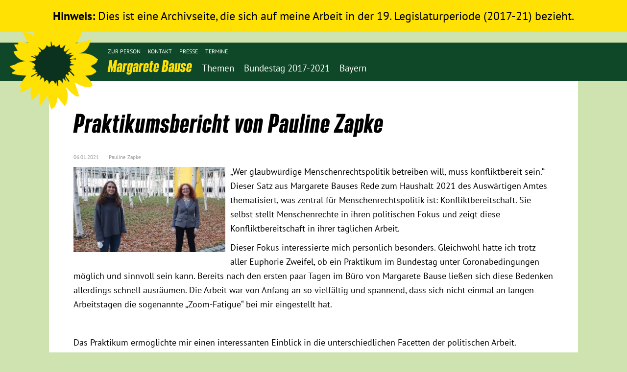

--- FILE ---
content_type: text/html; charset=UTF-8
request_url: https://www.margarete-bause.de/de/article/176.praktikumsbericht-von-pauline-zapke.html
body_size: 6676
content:
<!DOCTYPE html>
<html class="PUB" lang="de" dir="ltr">
<head>
<title>Praktikumsbericht von Pauline Zapke (Margarete Bause, MdB (B'90/Die Grünen))</title>
<meta charset="UTF-8">
<meta http-equiv="content-type" content="text/html; charset=UTF-8">
<meta name="Generator" content="KONTEXT-CMS 3.7.6 (c) WARENFORM 11/2018 [http://www.kontext-cms.de]" />
<meta name="viewport" content="width=device-width, initial-scale=1.0">
	<meta property="og:url" content="https://www.margarete-bause.de/de/article/176.praktikumsbericht-von-pauline-zapke.html">
	<meta property="og:type" content="article">
	<meta property="og:title" content="Praktikumsbericht von Pauline Zapke - Margarete Bause">
			<meta property="og:description" content="„Wer glaubwürdige Menschenrechtspolitik betreiben will, muss konfliktbereit sein.“ Dieser Satz aus Margarete Bauses Rede zum Haushalt 2021 des Auswärtigen Amtes thematisiert, was zentral für Menschenrechtspolitik ist: Konfliktbereitschaft. Sie selbst stellt Menschenrechte in ihren politischen Fokus und zeigt diese Konfliktbereitschaft in ihrer täglichen Arbeit ...">
			<meta property="og:image" content="https://www.margarete-bause.de/kontext/controllers/image.php/o/342">
	<meta name="dcterms.date" content="06.01.2021">
<meta name="author" content="Pauline Zapke">
<meta name="description" content="">
<meta name="dcterms.publisher" content="Margarete Bause, MdB (B'90/Die Grünen)">
<meta name="dcterms.contributor" content="Felix Langhammer, Axel Gebauer; WARENFORM http://www.warenform.net">
<meta name="Robots" content="index,follow">
<meta name="Googlebot" content="NOODP">
<!--[if IE]>
	<meta http-equiv="imagetoolbar" content="no">
	<meta name="MSSmartTagsPreventParsing" content="true">
<![endif]-->
<script>window.MSInputMethodContext && document.documentMode && document.write('<script src="https://cdn.warenform.de/js/CSS-Variables-Polyfill-for-IE11/CSS-Variables-Polyfill-for-IE11.min.js"><\x2fscript>');</script>
<script src="/js/jquery/jquery-1.10.2.min.js"></script>
<script src="/kontext/js/initMedia.js"></script>
<script src="/kontext/js/embed.js"></script>
<link rel="stylesheet" href="/kontext/css/reset-min.css">
<link rel="stylesheet" href="/css/media-min.css">
<link rel="stylesheet" href="/kontext/css/content-min.css">
<link rel="stylesheet" href="/kontext/css/listing-min.css">
<link rel="stylesheet" href="/css/design2.css">
<link rel="apple-touch-icon" href="/apple-icon-touch.png">
<link rel="icon" href="/favicon.png">
<link rel="shortcut icon" href="/favicon.ico">
<meta name="msapplication-TileColor" content="#f01d4f">
<meta name="msapplication-TileImage" content="/win8-tile-icon.png">
</head>

<body class="Topic-12 Article-176 Lang-de Dir-ltr Device-Desktop" id="top">

<div class="" style="padding: 1rem; background: #ffe103; text-align: center; font-size: 1.5rem; line-height: 1.375"><strong>Hinweis:</strong> Dies ist eine Archivseite, die sich auf meine Arbeit in der 19. Legislaturperiode (2017-21) bezieht.</div>

<div class="Band"></div>


<div class="Head">

<div class="Wrapper">

<div class="Band"></div>

<div class="Logo"><a href="/"><img src="/images/sonnenblume.png" alt="Sonnenblume"></a></div><!-- .Logo -->

<nav id="Nav">
	<input type="checkbox" id="NaviCheckbox">
	<label for="NaviCheckbox"></label>
	<div class="Navi" id="Skip1">
		<div class="NavContainer">
			<div class="Navi-Main">
				<div class="Homepage"><a href="/"><i>Margarete Bause</i></a></div>
				<ul class="Level_0">
<li><a href="/de/topic/2.themen.html"><span>Themen</span> </a><ul class="Level_1">
<li><a href="/de/topic/5.menschenrechte.html"><span>Menschenrechte</span> </a></li>
<li><a href="/de/topic/6.humanitäre-hilfe.html"><span>Humanitäre Hilfe</span> </a></li>
</ul>
</li>
<li class="Active"><a href="/de/topic/3.bundestag.html"><strong><span>Bundestag 2017-2021</span></strong> </a>
<ul class="Level_1">
<li><a href="/de/topic/7.sprecherin-im-ausschuss-für-menschenrechte-und-humanitäre-hilfe.html"><span>Obfrau im Ausschuss für Menschenrechte und humanitäre Hilfe</span> </a></li>
<li><a href="/de/topic/9.mein-abstimmungsverhalten.html"><span>Mein Abstimmungsverhalten</span> </a></li>
<li><a href="/de/topic/10.mitgliedschaften-in-meiner-eigenschaft-als-mdb.html"><span>Ämter, Funktionen und Einkünfte</span> </a></li>
<li><a href="/de/topic/11.besuch-in-berlin.html"><span>Besuch in Berlin</span> </a></li>
<li class="Active"><a href="/de/topic/12.praktikum.html"><strong><span>Praktikum</span></strong> </a>
</li>
<li><a href="/de/topic/30.patenschaftsprogramm.html"><span>Patenschaftsprogramm</span> </a></li>
</ul>
</li>
<li><a href="/de/topic/4.bayern.html"><span>Bayern</span> </a><ul class="Level_1">
<li><a href="/de/topic/13.münchen.html"><span>München</span> </a></li>
</ul>
</li>
</ul>
			</div>
			<div class="Metanavi">
				<ul>
					<li><a href="/de/topic/15.zur-person.html">Zur Person</a></li>
					<li><a href="/de/topic/23.kontakt.html">Kontakt</a></li>
					<li><a href="/de/topic/20.presse.html">Presse</a></li>
					<li><a href="/de/topic/22.termine.html">Termine</a></li>
									</ul>
			</div>
			<div class="Extranavi">
				<ul>
					<li class="Twitter"><a href="https://twitter.com/MargareteBause" target="_blank"><i>Twitter</i></a></li>
					<li class="YouTube"><a href="https://www.youtube.com/user/margaretebause" target="_blank"><i>YouTube</i></a></li>
					<li class="Facebook"><a href="https://www.facebook.com/margarete.bause" target="_blank"><i>Facebook</i></a></li>
					<li class="Instagram"><a href="https://www.instagram.com/bause.margarete/" target="_blank"><i>Instagram</i></a></li>
				</ul>
			</div><!-- .Meta -->
		<div class="Clear"></div>
		</div><!-- .NavContainer -->
	</div><!-- .Navi -->
</nav>

</div><!-- .Wrapper -->

</div><!-- .Head -->

<div class="Main">
<main>

<div class="Article">

<div class="Wrapper">

<!-- Content -->
<h1>Praktikumsbericht von Pauline Zapke</h1>

<!-- Date (opt.) -->
	<div class="Date">06.01.2021</div><!-- .Date -->

	<div class="Author">Pauline Zapke</div><!-- .Author -->

<div class="Content">


<div id="mediaItem342" class="MediaBox Image Left">
	<a class="mediaParent" href="/kontext/controllers/image.php/o/342" title="" rel="">
		<img src="/kontext/controllers/image.php/t/342" alt="">
	</a>
		</div><!-- .MediaBox.Image --><p>&bdquo;Wer glaubw&uuml;rdige Menschenrechtspolitik betreiben will, muss konfliktbereit sein.&ldquo; Dieser Satz aus Margarete Bauses Rede zum Haushalt 2021 des Ausw&auml;rtigen Amtes thematisiert, was zentral f&uuml;r Menschenrechtspolitik ist: Konfliktbereitschaft. Sie selbst stellt Menschenrechte in ihren politischen Fokus und zeigt diese Konfliktbereitschaft in ihrer t&auml;glichen Arbeit.</p>

<p>Dieser Fokus interessierte mich pers&ouml;nlich besonders. Gleichwohl hatte ich trotz aller Euphorie Zweifel, ob ein Praktikum im Bundestag unter Coronabedingungen m&ouml;glich und sinnvoll sein kann. Bereits nach den ersten paar Tagen im B&uuml;ro von Margarete Bause lie&szlig;en sich diese Bedenken allerdings schnell ausr&auml;umen. Die Arbeit war von Anfang an so vielf&auml;ltig und spannend, dass sich nicht einmal an langen Arbeitstagen die sogenannte &bdquo;Zoom-Fatigue&ldquo; bei mir eingestellt hat.</p>

<p>&nbsp;</p>

<p>Das Praktikum erm&ouml;glichte mir einen interessanten Einblick in die unterschiedlichen Facetten der politischen Arbeit. Nachdem ich das Dickicht der Abk&uuml;rzungen des Bundestag-Alltags von sogenannten AKs, AGs, SZs, FGs und PGs endlich durchdrungen hatte, er&ouml;ffneten sich mir, virtuell &ndash; aber nicht minder spannend, die unterschiedlichsten Aspekte der politischen Arbeit im Bundestag. Dazu geh&ouml;rten Plenar-, Ausschuss-, Arbeitskreis-, und Fraktionssitzungen, an denen ich teilnehmen durfte. Vielseitig war auch die thematische Arbeit. In zahlreichen Webinaren, Fachgespr&auml;chen und Konferenzen konnte ich mich mit Themen wie &bdquo;Lieferkettengesetz&ldquo;, &bdquo;Klimawandel und Menschenrechte&ldquo;, der Menschenrechtssituation in China und dem Schutz von Menschenrechtsverteidiger:innen intensiv auseinandersetzen. Ich hatte die M&ouml;glichkeit, an der Vorbereitung von Fachgespr&auml;chen mitzuwirken, Sprechzettel zu erstellen, Protokolle zu f&uuml;hren und an parlamentarischen Initiativen mitzuwirken. Durch den regen Austausch habe ich einen vielschichtigen Blick auf diese Themen gewonnen und verstanden, wie politische Arbeit funktioniert. Ganz besonders begeistert haben mich Gespr&auml;che mit Menschenrechtsorganisationen und Menschenrechtsverteidiger:innen. Im Rahmen der &bdquo;Cinema for Peace&ldquo; Veranstaltung haben beispielsweise die menschenrechtspolitischen Sprecher:innen der unterschiedlichen Fraktionen mit dem K&uuml;nstler Ai Weiwei und Joshua Wong &uuml;ber die Situation in Hong Kong gesprochen. Eine weitere, sehr beeindruckende Veranstaltung war ein parlamentarisches Fr&uuml;hst&uuml;ck mit Sayragul Sauytbay und Qelbinur Sidikwurden, die &uuml;ber die Situation in den Internierungslagern in Xinjiang gesprochen haben. Dieser Dialog mit Menschen, die sich unfassbar mutig f&uuml;r Demokratie und Menschenrechte einsetzen, war f&uuml;r mich sehr pr&auml;gend.</p>

<p>Insgesamt kann ich sagen: Die Zeit im B&uuml;ro von Margarete Bause war sowohl pers&ouml;nlich als auch inhaltlich eine gro&szlig;e Bereicherung, und ich kann daher ein Praktikum nur w&auml;rmstens empfehlen. Die Arbeit machte besonderen Spa&szlig;, da das Team von Margarete gro&szlig;artig, sehr liebensw&uuml;rdig und aufgeschlossen ist.</p>

<p>Obwohl die t&auml;gliche Arbeit in Margaretes B&uuml;ro zeigt, dass die universelle Achtung der Menschenrechte auch 73 Jahre nach ihrer allgemeinen Erkl&auml;rung noch ein weit entferntes Ideal ist, gehe ich hoffnungsvoll und motiviert aus diesen drei Monaten heraus. Denn, was mir am meisten aus der Arbeit von Margarete und ihrem Team in Erinnerung bleiben wird, ist die bewundernswerte Entschlossenheit, Hartn&auml;ckigkeit und Hingabe, mit der sie sich den unterschiedlichen Themen widmen. So kann ich aus meiner Zeit bei Margarete best&auml;tigen, dass ihr Motto &bdquo;Im Herzen die L&ouml;win&ldquo; ihre Arbeit sehr treffend beschreibt. Vielen Dank f&uuml;r diese tolle Zeit.<br>
<br>
<em>Anmerkung: Dieser Praktikumsbericht wurde von Pauline Zapke verfasst</em></p>
<script type="text/javascript" src="/kontext/js/jquery/jquery.imageToggle.js"></script>

<!-- HTML (opt.) -->

<div class="Clear"></div>

</div><!-- .Content -->

<div class="Additionalcontent">

<!-- Documents (opt.) -->

<!-- Persons (opt.) -->


	<!-- Social Media Buttons -->
<link rel="stylesheet" type="text/css" href="/css/shariff.min.css" media="screen">

<div class="shariff" data-url="https://www.margarete-bause.de/de/article/176.praktikumsbericht-von-pauline-zapke.html"  data-orientation="horizontal" data-lang="de" data-services="[&quot;facebook&quot;,&quot;twitter&quot;]" data-referrer-track="?pk_campaign=SocialMedia"  ></div>

	<!-- Tags (opt.) -->
						<div class="Similar">
			<h3>Ähnliche Artikel</h3>
			<ul>
							<li><div class="Date">11.05.2020</div>
				<p><a href="/de/article/137.praktikumsbericht-von-janne-schlag.html">Praktikumsbericht von Janne Schlag</a></p>
				</li>
							<li><div class="Date">12.04.2019</div>
				<p><a href="/de/article/97.praktikumsbericht-von-meret-jacob-lakrimdi.html">Praktikumsbericht von Meret Jacob-Lakrimdi</a></p>
				</li>
						</ul>
			</div><!-- .Similar -->
		
		<div class="Tags">
		<h3>Schlagwörter</h3>
		<ul>
					<li><a href="/de/topic/27.schlagwörter.html?tag=Corona">Corona</a></li>
					<li><a href="/de/topic/27.schlagwörter.html?tag=Praktikum">Praktikum</a></li>
					<li><a href="/de/topic/27.schlagwörter.html?tag=Praktikumsbericht">Praktikumsbericht</a></li>
				</ul>
		</div>
	
	
	

</div><!-- .Additionalcontent -->

</div><!-- .Wrapper -->

</div><!-- .Article -->
<div class="Promoted">
	<div class="Wrapper">
		<ul>
																<li class="Article Article-221">
						<a href="/de/article/221.danke-dass-ich-eure-abgeordnete-sein-durfte.html">
															<style>.Promoted .Article-221 .Image { background-image: url('/kontext/controllers/image.php/t/418'); }</style>
								<div class="Image"><img src="/kontext/controllers/image.php/t/418" alt=""></div>
														<div class="Date">
								<time datetime="2021-09-27 14:09">27.09.2021</time>
							</div>
							<h3 class="hyphenate">Danke, dass ich Eure Abgeordnete sein durfte</h3>
							<div class="Teaser">Auch wenn wir GRÜNE gestern große Gewinne verbuchen konnten, sind wir hinter unseren eigenen Ansprüchen zurückgeblieben. Das zieht viele große und kleine Konsequenzen nach sich und bedeutet für mich persönlich, dass ich dem nächsten Bundestag nicht erneut angehören werde.

Doch statt Trauer überwiegt bei mir die Dankbarkeit ...</div>
						</a>
					</li>
									<li class="Article Article-220">
						<a href="/de/article/220.mit-mut-für-menschenrechte.html">
															<style>.Promoted .Article-220 .Image { background-image: url('/kontext/controllers/image.php/t/417'); }</style>
								<div class="Image"><img src="/kontext/controllers/image.php/t/417" alt=""></div>
														<div class="Date">
								<time datetime="2021-09-23 10:09">23.09.2021</time>
							</div>
							<h3 class="hyphenate">Menschenrechte kann man wählen</h3>
							<div class="Teaser">Mit Mut für Menschenrechte:
Wer für Menschenrechte einsteht, muss mutig sein. Und wer glaubwürdige Menschenrechtspolitik betreiben will, muss konfliktbereit sein. Es braucht Haltung statt Wegducken!</div>
						</a>
					</li>
									<li class="Article Article-219">
						<a href="/de/article/219.für-menschenrechte-in-afghanistan-einstehen.html">
															<style>.Promoted .Article-219 .Image { background-image: url('/kontext/controllers/image.php/t/416'); }</style>
								<div class="Image"><img src="/kontext/controllers/image.php/t/416" alt=""></div>
														<div class="Date">
								<time datetime="2021-09-21 09:09">21.09.2021</time>
							</div>
							<h3 class="hyphenate">Für Menschenrechte in Afghanistan einstehen!</h3>
							<div class="Teaser">Zum Bericht von Amnesty International über die Zunahme von Menschenrechtsverletzungen unter den Taliban erklärt Margarete Bause, Sprecherin für Menschenrechtspolitik und humanitäre Hilfe:

Nach ihrem massiven Versagen bei der rechtzeitigen Evakuierung afghanischer Ortskräfte steht die Bundesregierung in der besonderen Verantwortung, den schweren Menschenrechtsverstößen in Afghanistan entgegenzuwirken ...</div>
						</a>
					</li>
											</ul>
	</div><!-- .Wrapper -->
</div><!-- .Promoted -->

<div class="Ueber-mich">
	<div class="Wrapper">
		<div class="Hello">
			<div class="Inner">
				<blockquote>„Zuerst <strong>ignorieren</strong> sie dich, dann <strong>lachen</strong> sie über dich, dann bekämpfen sie dich und dann <strong>gewinnst</strong> du.“</blockquote>
				<p>Diese Weisheit Mahatma Gandhis ist ein treffendes Motto für meine politische Erfahrung. Seit 30 Jahren kämpfe ich zusammen mit den bayerischen Grünen für Ökologie und Gleichberechtigung, für Nachhaltigkeit und Teilhabe, für Vielfalt, Toleranz und Demokratie – jetzt auch in Berlin.</p>
				<p>Wir sind noch nicht am Ziel, aber auf einem guten Weg. Ich freue mich über Begegnungen und Austausch mit Ihnen bei <a href="/de/topic/22.termine.html">Veranstaltungen vor Ort</a>, auf <a href="https://twitter.com/margaretebause" target="_blank">Twitter</a> oder auf meiner <a href="https://www.facebook.com/margarete.bause" target="_blank">Facebook-Seite</a>.</p>
				<div class="More"><a href="/de/topic/15.zur-person.html"><span>mehr über mich</span></a></div>
			</div><!-- .Inner -->
		</div>
		<ul>
			<li class="Bild-Aiweiwei"><img src="/images/ueber-mich-selfie-aiweiwei.jpg" alt="Margarete Bause mit Ai Wei Wei"></li>
			<li class="Bild-Gruene"><img src="/images/ueber-mich-demo-gruene.jpg" alt="Kundgebung der Grünen in den 80ern"></li>
			<li class="Bild-Spielkarte"><img src="/images/ueber-mich-spielkarte.jpg" alt="Spielkarte"></li>
			<li class="Bild-Beckstein"><img src="/images/ueber-mich-demo-beckstein.jpg" alt="Margarete Bause trifft bei Protest gegen Rüstungsgeschäfte der bayerischen Landesbank auf Günter Beckstein"></li>
		</ul>
		<div class="Seehofer"><q>„Wo Bause ist, ist Ärger.“</q><em>Horst Seehofer im Bayerischen Rundfunk</em></div>
		<div class="Clear"></div>
	</div><!-- .Wrapper -->
</div><!-- .Uber-mich -->

<div class="Specials">

	<div class="Patenschaften">
		<div class="Wrapper">
			<div class="Inner">
				<h3><span>Patenschaften für Menschen&shy;rechts&shy;ver&shy;teidiger&shy;*innen</span></h3>
				<h4>Menschenrechtsverteidiger*innen und bedrohte Parlamentarier*innen brauchen weltweit Schutz</h4>
				<div class="Image"><a href="/de/topic/30.patenschaftsprogramm.html"><img src="/images/humanrightslogo.svg" alt="Human Rights Logo"></a></div>
				<div class="Wrap">
					<p>In vielen Staaten werden Menschen, die die Menschenrechte verteidigen, selbst Opfer von Menschenrechtsverletzungen. Besonders bedroht sind Rechtsanwält*innen, Journalist*innen, Gewerkschafter*innen, Umweltschützer*innen sowie Vertreter*innen von Frauenorganisationen, von ethnischen und religiösen Minderheiten und indigenen Völkern. Im Rahmen des Bundestagsprogramms Parlamentarier*innen schützen Parlamentarier*innen, leisten wir Abgeordnete einen Beitrag zum Schutz und zur Förderung der Menschenrechte im Ausland und praktizieren damit Solidarität zwischen deutschen und ausländischen Parlamentarier*innenn sowie Menschenrechtsverteidiger*innen. </p>
					<p><a href="/de/topic/30.patenschaftsprogramm.html">Im Rahmen des PSP-Programms und anderer Patenschaftsprogramme unterstütze ich mehrere engagierte Menschenrechtsverteidiger*innen</a>.</p>
				</div>
			</div><!-- .Inner -->
		</div><!-- .Wrapper -->
	</div><!-- .Box .Patenschaften -->

	<div class="Wrapper">
		<div class="Inner Boxes">
						<div class="Box Facebook">
				<h3><span>Facebook</span></h3>
				<p>Lassen Sie uns in Kontakt bleiben:<br>
				Besuchen Sie Sie mein Profil auf
				<a href="https://www.facebook.com/margarete.bause" target="_blank">Facebook</a></p>
			</div><!-- .Box -->
			<div class="Box Twitter">
				<style>
					.Box.Twitter .MediaBox {
						margin: 0;
					}
					.Box.Twitter .MediaBox .mediaParent {
						width: 100%;
					}
				</style>
				<h3><span>Twitter</span></h3>
				
							</div><!-- .Box -->
		</div><!-- .Inner -->
	</div>
</div>
</main>
</div><!-- .Main -->

<div class="Clear"></div>

<!--
<div class="Wrapper">
	<ul class="Gruene-Links">
		<li><a href="https://www.gruene.de" target="_blank">BÜNDNIS 90/DIE GRÜNEN</a></li>
		<li><a href="https://www.gruene-muenchen.de" target="_blank">...in München</a></li>
		<li><a href="https://gruene-bayern.de" target="_blank">...in Bayern</a></li>
		<li><a href="https://www.gruene-bundestag.de" target="_blank">...im Bundestag</a></li>
	</ul>
</div>
-->

<footer>
	<div class="Footer">
		<div class="Wrapper">
			<ul class="Main">
				<li><a href="/de/topic/2.themen.html">Themen</a></li>
				<li><a href="/de/topic/3.bundestag.html">Bundestag</a></li>
				<li><a href="/de/topic/4.bayern.html">Bayern</a></li>
			</ul>
			<ul>
				<li><a href="/de/topic/15.zur-person.html">Zur Person</a></li>
				<li><a href="/de/topic/23.kontakt.html">Kontakt</a></li>
				<li><a href="/de/topic/20.presse.html">Presse</a></li>
				<li><a href="/de/topic/22.termine.html">Termine</a></li>
			</ul>
			<ul>
				<li><a href="/de/topic/19.transparenz.html">Transparenz</a></li>
				<li><a href="/de/topic/28.impressum.html">Impressum</a></li>
				<li><a href="/de/topic/25.datenschutz.html">Datenschutz</a></li>
			</ul>
		</div><!-- .Wrapper -->
	</div><!-- .Footer -->
</footer>
</body>
</html>

<!-- Delivered directly -->


--- FILE ---
content_type: text/css
request_url: https://www.margarete-bause.de/kontext/css/listing-min.css
body_size: 381
content:
/* Listing */
.Listing {
	clear: both;
}
.Listing h1 {
	margin-bottom: 20px;
}
.Listing li {
	clear: both;
	margin-bottom: 30px;
}
.Listing h3,
.Listing h4 {
	margin: 0;
}
.Listing h3 {
	font-size: 18px;
}
.Listing h3 a {
	text-decoration: none;
}
.Listing h3 a:focus,
.Listing h3 a:hover,
.Listing h3 a:active {
	text-decoration: underline;
}
.Listing .Teaser a {
	display: inline-block;
}
.Listing li .Image {
	float: left;
	margin: 0 10px 10px 0;
}
.Listing .Video object,
.Listing .Video embed,
.Listing .Video iframe {
	float: left;
	height: 196px !important;
	margin: 0 10px 10px 0;
	width: 325px !important;
}
.Listing .Audio object,
.Listing .Audio embed,
.Listing .Audio iframe {
	float: left;
	height: 20px !important;
	margin: 20px 20px 50px 0;
	width: 150px !important;
}
.Listing .Image h3,
.Listing .Image h4,
.Listing .Image p,
.Listing .Video h3,
.Listing .Video h4,
.Listing .Video p {
	margin-left: 210px;
	padding: 0 10px 0 0 !important;
}
.Listing .Video h3,
.Listing .Video h4,
.Listing .Video p {
	margin-left: 335px;
}
.Listing .Date,
.Listing .Author {
	color: #999;
	display: inline-block;
}

--- FILE ---
content_type: text/css
request_url: https://www.margarete-bause.de/css/design2.css
body_size: 8898
content:
@charset "UTF-8";
/* CSS Document */

@import url(//cdn.warenform.de/fonts/BereitBold/css/);
/* @import url(//cdn.warenform.de/fonts/arvo-gruen/css/);
@import url(//cdn.warenform.de/fonts/arvo/latin/css/); */
@import url(//cdn.warenform.de/fonts/pt-sans/latin/css/);
@import url(//cdn.warenform.de/fonts/font-awesome-4.7.0/css/font-awesome.min.css);

/* Farben

Gelb rgb(255,255,3) #ffe103
Gruen rgb(70,150,43) #46962b
Dunkelgruen rgb(10,50,30) #0a321e
Lila rgb(231,30,124) #e71e7c

*/

:root {
	--font-PTSans: 'PT Sans', "Helvetica Neue", Helvetica, Arial, sans-serif;
	/* --font-Arvo: 'Arvo', "Helvetica Neue", Helvetica, Arial, sans-serif; */
	/* --font-ArvoGruen: 'Arvo Gruen', 'Arvo', "Helvetica Neue", Helvetica, Arial, sans-serif; */
	--font-BereitBold: 'BereitBold';
	--color-pistazie: rgb(160,200,100);
	--color-pistazie-50-prozent: rgba(207,227,177);
	--color-gelb: rgb(255,225,0);
	--color-moos: rgb(20,95,50);
	--color-lachs: rgb(240,100,100);

	--fontsize-h1: 2rem;
	--letterspacing-h1: 1px;
	--marginbottom-h1: 1.25rem;
}
@media only screen and (min-width: 60em) {
	:root {
		--fontsize-h1: 3rem;
	}
}
@media only screen and (min-width: 85em) {
	:root {
		--fontsize-h1: 4rem;
	}
}
.PUB body {
	background: var(--color-pistazie-50-prozent);
	-moz-background-size: cover;
	-o-background-size: cover;
	background-size: cover;
	font-size: 16px;
	-webkit-font-smoothing: antialiased;
	-moz-osx-font-smoothing: grayscale;}
body,
.cke_editable {
	font-family: var(--font-PTSans);
	line-height: 160%;
	font-weight: 300;
}
.PUB body * {
	box-sizing: border-box;
}

a {
	text-decoration: none;
}
a:focus,
a:hover,
a:active {
	text-decoration: underline;
}

strong, b,
.cke_editable strong, .cke_editable b {
	font-weight: 700;
}
em,
i,
.cke_editable em,
.cke_editable i {
	font-style: italic;
}
strong i,
b i,
i strong,
i b,
strong em,
b em,
em strong,
em b,
.cke_editable strong i,
.cke_editable b i,
.cke_editable i strong,
.cke_editable i b,
.cke_editable strong em,
.cke_editable b em,
.cke_editable em strong,
.cke_editable em b {
	font-style: italic;
	font-weight: 700;
}

.Content blockquote, .cke_show_borders blockquote {
    font-style: normal;

}

.Wrapper {
	font-size: 18px;
	line-height: 166.67%;
}

/* Mittelteil */
.Main .Date,
.Main .Author {
	color: #999;
	font-weight: 300;
	margin-bottom: 10px;
}
.Article .Date,
.Article .Author {
	display: table-cell;
}
.Article .Author {
	padding-left: 20px;
}

.Main h1 {
	font-family: var(--font-BereitBold);
	font-size: var(--fontsize-h1);
	letter-spacing: var(--letterspacing-h1);
	font-weight: normal;
	line-height: 150%;
	margin-bottom: var(--marginbottom-h1);;
}
.Listing .Wrapper,
.Search .Wrapper,
.Article .Wrapper,
.Event .Wrapper {
	background: #fff;
	padding-top: 50px;
	padding-bottom: 50px;
}

.Article h2 {
	font-size: 18px;
	font-weight: 700;
	line-height: 27px;
	margin-bottom: 30px;
}
.Main .Content h3 {
	font-size: 16px;
	font-weight: 700;
	line-height: 150%;
	margin: 30px 0;
}
.Main .Content h4 {
	font-size: 16px;
	font-weight: 700;
	line-height: 24px;
	margin-top: 30px;
	margin-bottom: 0;
}
.Main a {
	color: #46962b;
}

.Main .Content table {
	border-collapse: collapse;
	width: 100%;
}
.Main .Content table th,
.Main .Content table td {
	border: 1px solid #000;
	font-size: 12px;
	padding: 5px;
}

/* Media-Groessen */
.MediaBox {
	padding-top: 5px;
	width: auto;
}
.MediaBox ul,
.MediaBox ul li,
.MediaBox ul li a {
	display: inline !important;
	font-family: var(--font-PTSans);
	margin: 0 !important;
}
.MediaBox ul li {
	margin: 0 10px 0 0 !important;
}
.MediaBox ul li.Photographer:before {
	content: 'Foto: ';
}
.MediaBox ul li.License:before {
	content: 'Lizenz: ';
}
.MediaBox ul li:last-child {
	margin: 0 !important;
}
.MediaBox img {
	width: 100%;
}
.MediaBox.Left,
.MediaBox.Right {
	width: 310px;
}
.MediaBox .Title,
.MediaBox .Copyright {
	font-family: var(--font-PTSans);
	line-height: 140%;
	padding: 0;
}

.MediaBox.oembed.twitter.retweet {
	margin-top: 1rem;
	padding-top: 1rem;
	position: relative;
}
.MediaBox.oembed.twitter.retweet:before {
	content: '\f079';
	display: inline-block;
	font-family: 'FontAwesome';
	left: 1rem;
	position: absolute;
	top: -0.5rem;
}
.MediaBox.oembed.twitter.retweet:after {
	content: 'Margarete Bause hat retweetet';
	display: inline-block;
	left: 2.75rem;
	position: absolute;
	top: -0.5rem;
}
.MediaBox.oembed.twitter .retweetLink {
	display: none;
}
.MediaBox.oembed.twitter.retweet .retweetLink {
	display: block;
	height: 16px;
	position: absolute;
	top: 0;
	width: 100%;
	z-index: 1;
}

.Content #Gallery {
	margin-bottom: 50px;
}

/* Paging */
.Paging {
	clear: both;
	display: block;
	margin: 0;
	text-align: center;
	padding: 20px 0;
	word-spacing: 3px;
}
.Main .Paging .Browse {
	display: none;
}
.Main .Paging .Previous,
.Main .Paging .Next {
	display: inline-block;
	position: relative;
	width: 30px;
}
.Main .Paging a {
	background: none !important;
}
.Main .Paging .Previous a:before,
.Main .Paging .Next a:after {
	background: none;
	color: rgba(0,0,0,0.25);
	content: '\f060';
	font-family: 'FontAwesome';
	display: inline-block;
	margin: 0 20px 0 0;
}
.Main .Paging .Next a:after {
	margin: 0 0 0 20px;
	content: '\f061';
}
.Main .Paging ul {
	display: inline-block;
	list-style: none;
	margin: 0;
	padding: 0;
	width: auto !important;
}
.Main .Paging ul li {
	background: none !important;
	border: 0 !important;
	display: inline-block;
	list-style: none;
	font-weight: normal;
	margin: -40px 0 0 0 !important;
	padding: 0 !important;
	text-align: center;
	width: auto;
}
.Main .Paging ul li:before {
	display: none !important;
}

.Main .Paging ul li a {
	background: rgba(0,0,0,0.1) !important;
	display: inline-block;
	margin: 0 0 10px 0 !important;
	padding: 5px 10px !important;
	text-decoration: none !important;
	min-width: 40px;
}
.Main .Paging ul li.Active {
	color: rgba(0,0,0,0.75);
	font-weight: 700;
	padding: 10px;
	min-width: 50px;
}
.Main .Paging ul li a:focus,
.Main .Paging ul li a:hover,
.Main .Paging ul li a:active {
	background: var(--color-moos) !important;
	color: #fff !important;
	text-decoration: none !important;
}
.Main .Paging ul li:first-child.Active {
	padding-left: 15px;
}
.Main .Paging ul li:last-child {
	padding-right: 15px;
}

/* Termine */
.Main .Event .passed {
	background: #666;
	border: 5px solid #666;
	border-radius: 6px;
	color: #666;
	float: left;
	margin-top: -60px;
	position: absolute;
}
.Main .Event .passed a,
.Main .Event .passed span {
	color: #fff;
	display: block;
	font-size: 18px;
	padding: 0 20px;
	filter: alpha(opacity=70);
	-moz-opacity: 0.7;
}
.Main .Event .passed span span {
	color: #666;
	display: inline;
	padding: 0;
}
.Main .Event .passed:hover span span {
	color: #fff;
}
.Main .Event .passed a {
	background: #666;
	border-top: 1px solid #fff;
	display: none;
	margin-top: 10px;
	padding-top: 5px;
	text-decoration: none;
}
.Main .Event .passed:focus a,
.Main .Event .passed:hover a,
.Main .Event .passed:active a {
	display: block;
}
.Main .Event .passed a:focus,
.Main .Event .passed a:hover,
.Main .Event .passed a:active {
	text-decoration: underline;
}
.Main .Event div.Listing h1 {
	margin-bottom: 100px;
}
.Main .Event div.Listing li:first-child {
    border-top: 0;
}
.Main .Event div.Listing li {
	padding-top: 20px;
	padding-bottom: 20px;;
}
.Main .Event .Info {
	border-top: 1px solid #ccc;
	margin-top: 20px;
	padding-top: 10px;
}
.Main .Event .Info h3 {
	color: rgb(231,30,124);
	font-size: 24px;
	font-weight: 700;
	margin-bottom: 5px;
}
.Main .Event .Info address {
	margin-bottom: 5px;
}
.Main .Event .Date {
	color: #000;
	font-size: 14px;
	margin: 0 10px 0 0;
}
.Main .Event .Info .Accessibility-Description {
	margin-top: 20px;
}
.Main .Event .Accessibility {
	color: #ac161e;
	margin-bottom: 20px;
}
.Main .Event .Info address,
.Main .Event .Info .Link {
	display: inline;
}
.Main .Event .Info address:after {
	content: ', ';
}
.Main .Event .Info address:last-child:after {
	content: '';
}
.Main .Event .Info .Link a:before {
	content: '\f08e';
	font-family: 'FontAwesome';
	margin: 0 5px 0 10px;
}

/* Downloads */
.Documents li {
	margin-bottom: 20px;
}
.Documents li * {
	-ms-hyphens: auto;
	-webkit-hyphens: auto;
	hyphens: auto;
}
.Documents li a {
	background: none !important;
	padding-left: 0 !important;
}
.Documents li .Author {
	color: rgba(68,68,75,0.3);
	margin-left: 25px;
}
.Documents li a span.Title:before {
	color: rgba(68,68,75,1);
	content: '\f019';
	font-family: "FontAwesome";
	margin-right: 10px;
}
.Documents .pdf a span.Title:before {
	content: '\f1c1';
}
.Documents .image a span.Title:before {
	content: '\f1c5';
}
.Documents .audio a span.Title:before {
	content: '\f1c7';
}
.PUB .Main .Documents li.Preview-Image {
    display: table;
}
.PUB .Main .Documents li.Preview-Image .Image {
    display: table-cell;
}
.PUB .Main .Documents li.Preview-Image .Image img {
	background: url(/kontext/images/icons/spinner.gif) center no-repeat;
	border: 1px solid #eee;
	height: auto;
	width: 50px;
}
.PUB .Main .Documents li.Preview-Image a .Title {
    display: table-cell;
	padding-left: 20px !important;
	vertical-align: middle;
}
.PUB .Main .Documents li.Preview-Image .Author {
	font-size: 10px;
	margin: 0;
	padding-left: 5px !important;
	text-align: left;
}

/* Pressebilder zum Download */
.PUB body.Topic-20 .Main .Documents li.Preview-Image {
	float: left;
	margin-left: 5%;
	width: 30%;
}
.PUB body.Topic-20 .Main .Documents li.Preview-Image:nth-child(3n+1) {
	clear: left;
	margin-left: 0;
}
.PUB body.Topic-20 .Main .Documents li.Preview-Image,
.PUB body.Topic-20 .Main .Documents li.Preview-Image .Image,
.PUB body.Topic-20 .Main .Documents li.Preview-Image .Title {
	display: block;
	padding: 0 !important;
}
.PUB body.Topic-20 .Main .Documents li.Preview-Image .Image img {
	display: block;
	width: 100%;
	max-width: 360px !important;
}
.PUB body.Topic-20 .Main .Documents li.Preview-Image a .Title {
	margin-left: 20px;
	padding: 10px 0 0 0 !important;
}
.PUB body.Topic-20 .Main .Documents li.Preview-Image a .Title:before {
	display: block;
	margin-left: -20px;
	position: absolute;
}

/* Schlagworte zum Artikel */
.Article .Tags h3,
.Article .Tags ul,
.Article .Tags li {
	display: inline;
}
.Article .Tags li:after {
	content: ', ';
}
.Article .Tags li:last-child:after {
	content: '';
}

/* Listing */
.Listing li {
	margin-bottom: 30px;
}
.Listing li a {
	color: #000;
	display: block;
	padding-top: 30px;
	text-decoration: none;
}
.Listing.Blog li a {
	color: rgb(70,150,43);
	display: inline;
	padding-top: 0;
	text-decoration: underline;
}
.Listing.Blog li h2 {
	font-weight: 700;
	margin-bottom: 10px;
	padding-top: 30px;
}
.Search .Listing {
	padding-top: 50px;
}
.Search .Listing li a {
	padding: 0;
}
.Search .Listing li .Date {
	margin-top: 30px;
}
.Main .Listing .Date {
	margin: 0;
}
.Listing li h3 a,
.Listing li a h3 {
	color: var(--color-moos);
	font-family: var(--font-BereitBold);
	font-size: 24px;
	margin-bottom: 10px;
}
.Listing li a:focus h3,
.Listing li a:hover h3,
.Listing li a:active h3,
.Listing li h3 a:focus,
.Listing li h3 a:hover,
.Listing li h3 a:active {
	font-family: var(--font-BereitBold);
	font-size: 24px;
}
.Listing li:before {
	background: var(--color-pistazie);
	content: ' ';
	display: block;
	height: 10px;
	width: 100%;
}
/* Listing */
.Listing li .Image {
	float: right;
}
.Listing li .Image img {
	width: 180px;
}
.Listing .Image + .Wrap {
	width: calc(100% - 200px);
}

/* Seite versenden / FAQ-Tool */
.Main .Sendarticle h1 q {
	color: #de1831;
}
.Main fieldset {
	border: 0;
	clear: both;
	padding: 0;
}
.Main fieldset legend {
	border-bottom: 1px solid rgba(10,50,30,1);
	display: block;
	font-style: italic;
	margin-bottom: 10px;
	margin-left: 0;
	padding-bottom: 10px;
	opacity: 0.25;
	width: 100%;
}
.Main fieldset.Searchterm legend {
	display: none;
}
.Main fieldset legend + p {
	clear: right;
}
.Main fieldset p {
	margin-bottom: 20px;
}
.Main fieldset.AGB {
	margin-bottom: 20px;
	padding: 0 30px;
}
.Main fieldset.AGB {
	margin-bottom: 20px;
	padding: 0 30px;
}
.Main fieldset.AGB legend {
	margin-left: -30px;
}
.Main fieldset.AGB p.Input {
	margin: 10px 0;
	padding: 0;
}
.Main .Terms p {
	padding: 0 30px;
}
.Main .Terms p.Checkbox {
	margin-top: 20px;
}
.Main .Input.Text input,
.Main .Input.Email input,
.Main textarea {
	border: 1px solid #ccc;
	display: block;
	line-height: 140%;
	padding: 5px 10px;
	width: 100%;
}
.Main .Input.Text input:focus,
.Main .Input.Text input:hover,
.Main .Input.Text input:active,
.Main .Input.Email input:focus,
.Main .Input.Email input:hover,
.Main .Input.Email input:active,
.Main textarea:focus,
.Main textarea:hover,
.Main textarea:active {
	border-color: #6f7c86;
	box-shadow: 0 0 1px #6f7c86;
    -moz-box-shadow: 0 0 1px #6f7c86;
    -webkit-box-shadow: 0 0 1px #6f7c86;
}
.Main textarea {
	height: 150px;
}
.Main fieldset ul {
	padding: 10px 0;
}
.Main fieldset ul li {
	display: inline;
	margin-left: 20px;
}
.Main fieldset ul li:first-child {
	margin-left: 0;
}
.Main fieldset.Radio label {
	padding-left: 10px;
}
.Main .F_title input {
	font-size: 18px;
	padding: 2px 0;
}
.Main .Question .F_questionerEmail input,
.Main .Question .F_questionerTown input,
.Main .Sendarticle .F_sn input,
.Main .Sendarticle .F_rn input,
.Main .Sendarticle .F_se input,
.Main .Sendarticle .F_re input {
	display: block;
	width: 100%;
}
.Main .Sendarticle .Name,
.Main .Sendarticle .Email,
.Main .Question .F_questionerEmail,
.Main .Question .F_questionerTown {
	display: block;
}

.Main p.F_disclaimer input,
.Main p.F_agreement input {
	display: block;
	float: left;
}
.Main p.F_disclaimer label,
.Main p.F_agreement label {
	display: block;
	margin-left: 20px;
}
.Main p.Input.Submit,
.Main .Content p.Input.Submit {
	display: block;
	margin-left: 10px;
	margin-right: 0 !important;
	margin-top: 20px;
	text-align: right;
}
.Main .Input.Submit input {
	background: rgba(0,0,0,0.15);
	border: 0;
	cursor: pointer;
	padding: 5px 20px;
}
.Main .Input.Submit input:hover,
.Main .Input.Submit input:target {
	background: rgba(0,0,0,0.25);
}

/* Newsletter */
.Main .Newsletter form {
	margin-top: 30px;
}
.Main .Newsletter .Listing {
	clear: both;
	padding-top: 40px;
}
.Main .Newsletter .Listing h1 {
	border-bottom: 1px solid rgba(94, 96, 102, 0.4);
	font-size: 30px;
	margin-bottom: 40px;
	padding-bottom: 40px;
}
.Main .Newsletter .Step-Info {
	background: url(../images/bg-newsletter-step.png) center bottom no-repeat #2b435d;
	color: #fff;
	margin-bottom: 20px;
	margin-top: -61px;
	padding: 20px 0 80px 0;
}
.Main .Newsletter .Step-Info legend {
	border-color: #fff;
	color: #fff;
	opacity: 0.75;
}
.Main .Newsletter .Step-Info h3,
.Main .Newsletter .Step-Info h3 + p {
	text-align: center;
}
.Main .Newsletter .Step-Info h3 {
	font-size: 24px;
	margin-bottom: 10px;
}
.Main .Newsletter .Step-Info h3 strong {
	display: block;
}
.Main .Newsletter .Step-Info h3 strong:after {
	content: '\f063';
	display: block;
	font-family: "FontAwesome";
	margin: 10px 0;
}

.Main .Newsletter fieldset {
	margin-bottom: 20px;
}
.Main .Newsletter p.F_email label {
	display: none;
}
.Main p.Checkbox input {
	display: inline-block;
}
.Main p.Checkbox label {
	display: inline-block;
	padding-left: 10px;
}
.Main .Newsletter p.F_subscribe {
	float: right;
}

/* Suche */
.Main .Search h2 {
	font-size: 24px;
	padding: 10px 0;
}
.Main .Search fieldset p.Input {
    padding: 0;
}


/* Tagcloud */
.Tagcloud {
	list-style: none;
	margin: 0 -2px;
	padding: 0;
}
.Tagcloud li {
	display: inline-block;
	margin: 0 10px 10px 0;
}
.Tagcloud li:nth-child(2n+2) {
	font-weight: 700;
}

/* Additionalcontent */
.Additionalcontent {
	margin-top: 40px;
}

/* Kontaktformular */
.Topic-23 form {
	display: flex;
	flex-wrap: wrap;
}
.Topic-23 form .Input,
.Topic-23 form .Textarea {
	box-sizing: border-box;
	margin-bottom: 1rem;
	width: 100%;
}


/* Sharrif */
.shariff .share_text,
.shariff .share_count {
	display: none !important;
}
.shariff ul.orientation-horizontal {
	margin: 0 auto !important;
	width: 200px !important; /* mobil: mit whatsapp */
}
.shariff ul.orientation-horizontal.col-3 {
	width: 140px !important; /* desktop: ohne whatsapp */
}
.shariff ul.orientation-horizontal,
.shariff .orientation-horizontal li {
	display: block !important;
}
.shariff .orientation-horizontal li {
	height: 40px !important;
	margin-right: 10px !important;
	min-width: 40px !important;
	max-width: 40px !important;
	width: 40px !important;
}
.shariff .orientation-horizontal li:last-child {
	margin-right: 0 !important;
}
.shariff li a {
	height: 40px !important;
	padding: 5px !important;
}

.Additionalcontent .Tools {
	padding-top: 50px;
	text-align: center;
}
.Wahlkreis .Additionalcontent .Tools {
	display: none;
}
.Additionalcontent .Tags ul {
	display: inline;
}
.Additionalcontent .Tags li,
.Additionalcontent .Tools li {
	display: inline;
}
.Additionalcontent .Tools li:after,
.Additionalcontent .Tags li:after {
	content: ' | ';
}
.Additionalcontent .Tools li:last-child:after,
.Additionalcontent .Tags li:last-child:after {
	content: '';
}

.Date,
.Author {
	font-size: 11px;
}

/* Promoted */
.Promoted li.Article .Date {
	color: #666;
}
.Promoted .Date,
.Main .Promoted .Event h3 {
	margin: 30px 0 10px 0;
}
.Promoted .Date {
	padding-top: 30px !important;
}
.Promoted .Image + .Date {
	padding-top: 0 !important;
}
.Promoted h3 {
	text-transform: uppercase;
}
.Promoted li .Image {
	border-bottom: 10px solid #fff;
}
.Promoted li a {
	color: #0a321e;
	display: block;
	hyphens: auto;
	padding-bottom: 40px;
	text-decoration: none;
}
.Promoted .Image img {
	width: 100%;
}
.Promoted li.Event,
.Promoted li.Event:last-child {
	background: rgb(70,150,43);
}
.Promoted li.Event a,
.Promoted li.Event a .Date {
	color: #fff;
	font-size: 18px;
}
.Promoted li.Event a .Date {
	margin-top: 10px;
}
.Promoted li.Event a .Date:before {
	content: '\f041';
	font-family: 'FontAwesome';
	margin-right: 5px;
}
.Promoted .Event small {
	background: rgb(70,150,43);
	color: rgb(255,255,3);
	display: inline-block;
	font-size: 16px;
	font-style: italic;
	margin: 10px 0 0 15px;
	padding: 5px 15px;
	position: absolute;
}
.Promoted .Date,
.Promoted h3,
.Promoted h4,
.Promoted .Teaser {
	padding: 0 25px;
}
.Promoted .Teaser {
	margin-top: 1rem;
}
.Promoted h3 {
	font-family: var(--font-BereitBold);
	font-size: 19px;
	letter-spacing: var(--letterspacing-h1);
}
.Promoted .Event h3 {
	color: rgb(255,255,3);
}
.Promoted a:focus h3,
.Promoted a:hover h3,
.Promoted a:active h3 {
	text-decoration: underline;
}
.Promoted h4 {
	font-weight: 700;
}
.Ueber-mich .Hello {
	background: var(--color-lachs);
	color: #fff;
	line-height: 28px;
	padding: 20px;
}
.Ueber-mich .Hello a,
.Ueber-mich .Hello p {
	color: #fff;
	line-height: 150%;
}
.Ueber-mich .Hello a {
	text-decoration: underline;
}
.Ueber-mich .Hello p {
	hyphens: auto;
	margin-top: 20px;
}
.Ueber-mich .Hello .More {
	font-family: var(--font-BereitBold);
	margin-top: 20px;
	text-align: right;
	text-transform: uppercase;
}
.Ueber-mich .Hello .More a {
	font-family: var(--font-BereitBold);
	text-decoration: none;
	text-transform: uppercase;
}
.Ueber-mich .Hello .More a:before {
	content: '\f061';
	font-family: 'FontAwesome';
	margin-right: 5px;
}
.Ueber-mich .Hello .More a:focus span,
.Ueber-mich .Hello .More a:hover span,
.Ueber-mich .Hello .More a:active span {
	text-decoration: underline;
}
.Ueber-mich .Hello blockquote {
	font-family: var(--font-PTSans);
	font-size: 28px;
	line-height: 36px;
}
.Ueber-mich .Hello blockquote strong {
	font-family: var(--font-BereitBold);
	font-weight: 400;
}
.Seehofer {
	color: var(--color-lachs);
}
.Seehofer q {
	display: block;
	font-family: var(--font-BereitBold);
	font-size: 40px;
	line-height: 140%;
	margin-bottom: 10px;
}

.Patenschaften .Image img {
	max-width: 100%;
}
.Patenschaften * {
	hyphens: auto;
}
.Patenschaften h3 span {
	font-size: 2.5rem !important;
	line-height: 4.125rem !important;
}
.Patenschaften h4 {
	font-family: var(--font-PTSans);
	font-size: 1.5rem;
	font-weight: 700;
}
.Patenschaften .Wrap a {
	font-weight: 700;
	text-decoration: underline;
}
.Patenschaften .Wrap p {
	margin-bottom: .5rem;
}

.Specials  {
	padding: 80px 0;
}
.Specials a {
	color: var(--color-moos);
}
.Specials h3 {
	color: var(--color-lachs);
	font-family: var(--font-BereitBold);
	font-size: 22px;
	margin-bottom: 1rem;
	text-transform: uppercase;
}
.Specials h3 {
	line-height: 100%;
}
.Specials h3 span {
	background: var(--color-lachs);
	box-decoration-break: clone;
	-webkit-box-decoration-break: clone;
	-ms-box-decoration-break: clone;
	-o-box-decoration-break: clone;
	border: .25rem solid var(--color-pistazie-50-prozent);
	border-left: 0;
	color: #fff;
	display: inline;
	hyphens: auto;
	-moz-hyphens: auto;
	-o-hyphens: auto;
	-ms-hyphens: auto;
	-webkit-hyphens: auto;
	line-height: 44px;
	padding: .375rem 1rem;
}
.Specials li {
	border-bottom: 1px solid var(--color-moos);
	color: #fff;
	padding: 20px 0;
}
.Specials li:first-child {
	padding-top: 0;
}
.Specials li:last-child {
	border-bottom: 0;
}
/*
.Specials h3:before {
	font-family: 'FontAwesome';
	margin-right: 5px;
}
.Specials .Themen h3:before {
	content: '\f0a1';
}
.Specials .Facebook h3:before {
	content: '\f087';
}
.Specials .Twitter h3:before {
	content: '\f099';
}
*/
.Specials .Facebook p a {
	display: block;
	font-weight: 700;
	margin-top: 10px;
}
.Specials .Facebook p a:before {
	content: '\f230';
	font-family: 'FontAwesome';
	font-size: 30px;
	margin-right: 10px;
	vertical-align: -3px;
}
.Specials .Twitter ul li {
	border: 0;
	display: none !important;
}
.Specials .Twitter ul li:first-child {
	display: block !important;
}
.Specials .Twitter #web_intent {
	font-size: 10px;
}
.Specials .Twitter #web_intent a {
	margin-left: 10px;
}
.Footer {
	background: #fff;
	padding: 30px 0;
	text-align: center;
}
.Footer,
.Footer a {
	color: var(--color-moos);
	font-size: 14px;
	text-transform: uppercase;
}
.Footer ul {
	margin: 20px 0;
}
.Footer .Main,
.Footer .Main a {
	font-size: 18px;
}
.Footer li {
	display: inline;
	margin-left: 5px;
}
.Footer li:after {
	content: '|';
	margin-left: 10px;
}
.Footer li:last-child:after {
	content: '';
}
.Gruene-Links a {
	color: #0a321e;
	font-size: 16px;
	text-decoration: none;
}
.Gruene-Links a:focus,
.Gruene-Links a:hover,
.Gruene-Links a:active {
	color: #fff;
}

@media only screen and (max-width: 59.9em) {
	.Head-Image {
		display: none;
	}
	.Intro {
		display: none;
	}
	.Navi {
		border: 0;
		margin-left: 0;
		margin-top: 0;
		padding: 0;
		position: relative;
		width: 100%;
		z-index: 10000000;
	}
	.Navi-Main {
		padding: 10px;
	}
	.Navi-Extra {
		display: none;
	}
	.Navi-Main li {
		display: inline !important;
	}
	.Navi-Main a[href="/de/topic/1.start.html"]:before {
		content: '\f015';
		font-family: "FontAwesome";
		font-size: 24px;
		padding-right: 10px;
	}

	/* Mobile-Navi */
	nav {
		width: 100%;
		z-index: 10000000000000000;
	}
	nav input[id*="NaviCheckbox"] {
		display: none;
	}
	nav input[id*="NaviCheckbox"] + label {
		background: rgb(70,150,43);
		color: #fff;
		cursor: pointer;
		display: block;
		height: 60px;
		position: relative;
		text-align: center;
		text-indent: 0;
		user-select: none;
		width: 100%;
	}
	nav input[id*="NaviCheckbox"]:checked + label {
		background: rgb(10,50,30);
	}
	nav input[id*="NaviCheckbox"] + label:before {
		content: 'Margarete Bause';
		font-family: var(--font-BereitBold);
		font-size: 18px;
		font-weight: 700;
		left: 0.9rem;
		padding-left: 50px;
		padding-top: 6px;
		position: absolute;
		top: 10px;
		-webkit-transition: all 1s ease-in-out;
		-moz-transition: all 1s ease-in-out;
		-o-transition: all 1s ease-in-out;
		transition: all 1s ease-in-out;
		white-space: nowrap;
		min-width: 180px;
	}
	nav input[id*="NaviCheckbox"] + label:after {
		color: #fff;
		content: '\f0c9';
		font-family: "FontAwesome";
		font-size: 2.5rem;
		height: 28px;
		line-height: 0;
		position: absolute;
		right: 1.5rem;
		top: 30px;
		width: 24px;
	}
	nav input[id*="NaviCheckbox"]:checked + label {
		color: #fff;
	}
	nav input[id*="NaviCheckbox"]:checked + label:before {
		color: #ccc;
	}
	nav input[id*="NaviCheckbox"]:checked + label:after {
		background: none;
		color: #fff !important;
		content: '\f00d';
		font-family: "FontAwesome";
	}
	nav input[id*="NaviCheckbox"]:checked ~ .Navi {
		max-height: 9999px;
	}
	nav .Navi {
		max-height: 0;
		overflow: hidden;
		-webkit-transition: all 0.6s;
		-moz-transition: all 0.6s;
		-o-transition: all 0.6s;
		transition: all 0.6s;
	}
	nav .Navi-Main,
	nav .Navi-Extra {
		padding: 0;
	}
	nav .Navi ul {
		backface-visibility: hidden;
		display: block;
	}
	nav .Navi-Main ul ul {
		/* display: none; */
	}
	nav .Navi-Main ul li,
	nav .Navi-Extra ul li {
		display: block;
		margin: 0;
		width: 100%;
	}
	.Metanavi li.Search .Search-Layer,
	nav .Navi ul li a,
	.Homepage a {
		background: rgb(70,150,43);
		border-top: 1px solid #fff;
		color: #fff;
		display: block;
		font-size: 1.2rem;
		padding: 0.8rem 1rem;
		text-decoration: none;
	}
	.Metanavi li.Search .Search-Layer {
		border-top: 0;
		padding-left: 0.5rem;
	}
	.Metanavi li.Search .Search-Layer h3,
	.Metanavi li.Search .Search-Layer label {
		display: none;
	}
	.Metanavi li.Search .Search-Layer form {
		display: table;
		width: 210px;
	}
	.Metanavi li.Search .Search-Layer p.Input {
		display: table-cell;
		width: 180px;
	}
	.Metanavi li.Search .Search-Layer label {
		display: block;
		left: -10000px;
		position: absolute;
		top: -10000px;
	}
	.Metanavi li.Search .Search-Layer p.Input input {
		background: #fff;
		border: 1px solid #667682;
		color: #667682;
		margin-right: 10px;
		padding: 5px 40px 5px 10px;
		width: 180px;
	}
	.Metanavi li.Search .Search-Layer p.Submit {
		display: table-cell;
		vertical-align: top;
	}
	.Metanavi li.Search .Search-Layer p.Submit:before {
		color: #fff;
		content: '\f002';
		font-family: "FontAwesome";
		font-size: 30px;
		margin-top: 3px;
		position: absolute;
	}
	.Metanavi li.Search .Search-Layer p.Submit input {
		background: none;
		border: 0;
		cursor: pointer;
		display: block;
		height: 35px;
		margin-top: 15px;
		position: absolute;
		text-indent: -10000px;
		width: 30px;
	}

	.Homepage a:before {
		content: 'Startseite';
	}
	.Homepage a i {
		display: none;
	}
	nav .Navi-Main ul li:hover ul {
		/* display: none; */
	}
	nav .Navi-Main ul li.Active ul {
		display: block;
		margin: 0;
		position: relative;
		width: 100%;
	}
	nav .Navi .Navi-Main ul li ul li a {
		font-size: 1rem;
		padding: 0.8rem 0.5rem 0.8rem 3rem !important;
	}
	nav .Navi-Extra ul {
		padding: 0;
	}
	nav .Navi-Extra ul li:after {
		content: '';
	}

	.Logo {
		left: 3px;
		position: absolute;
		margin-top: 5px;
		z-index: 10;
	}
	.Logo img {
		width: 50px;
	}

	.Main {
		margin-bottom: 50px;
	}
	.Article .Wrapper,
	.Listing .Wrapper {
		padding-left: 10px;
		padding-right: 10px;
	}
	.Promoted {
		margin-top: 50px;
	}
	.Root .Promoted {
		margin-top: 0;
	}
	.Promoted li.Article a {
		background: #fff;
		border-bottom: 10px solid #fff;
	}

	.shariff {
		margin: 0 auto;
		width: 500px;
	}
	.Ueber-mich li {
		float: left;
		margin: 0;
		text-align: center;
		width: 50%;
	}
	.Ueber-mich li img {
		width: 100%;
	}
	.Ueber-mich li.Bild-Spielkarte img {
		width: 39%;
		transform: rotate(-6deg);
	}
	.Seehofer {
		clear: left;
		padding-top: 60px;
		text-align: center;
	}
	.Patenschaften {
		margin-bottom: 2rem;
	}
	.Patenschaften .Image img {
		max-width: 50%;
	}
	.Specials {
		margin: 3rem 0;
		padding: 0 1rem;
	}
	.Specials .Box {
		margin-bottom: 3rem;
	}
	.Gruene-Links {
		display: none;

		background: rgba(0,0,0,0.2);
		margin-top: -70px;
		padding: 50px 0;
		text-align: center;
	}
}
@media only screen and (max-width: 40em) {
	.Splash {
		min-height: auto;
		height: 500px !important;
		height: 500px;
		max-height: 100% !important;
		text-align: center;
	}

	/* Shariff */
	.shariff {
		margin: 2rem auto;
		width: 192px;
	}
	.Listing li .Image {
		float: none;
	}
	.Listing li .Image img,
	.Listing .Image + .Wrap {
		width: 100%;
	}
}
@media only screen and (max-width: 28.13em) {
	.MediaBox.Left,
	.MediaBox.Right {
		float: none !important;
		margin-left: 0 !important;
		margin-right: 0 !important;
		width: 100% !important;
	}
	.MediaBox.Left, .MediaBox.Right a {
		display: block;
		text-align: center;
	}
	.MediaBox.Left a img, .MediaBox.Right a img {
		width: auto;
		max-width: 100%;
	}
	.shariff {
		margin: 0 auto;
		width: 115px;
	}
}
@media only screen and (min-width: 60em) { /* 960 */
	.Band {
		background: var(--color-moos);
		height: 78px;
		left: 0;
		position: absolute;
		margin-top: 22px;
		width: 100%;
		z-index: -1;
	}
	.Head {
		height: 100px;
	}
	.Root .Head {
		height: 507px;
	}
	.Head .Band {
		background: rgba(10,50,30,0.5);
	}
	.Wrapper,
	.Navi {
		margin: 0 auto;
		width: 900px;
	}
	.Head-Image {
		position: absolute;
		margin-top: 0;
		width: 100%;
		z-index: -1;
	}
	.Head-Image img {
		max-width: 100%;
	}
	.Intro {
		position: absolute;
		margin-left: 300px; /* Position zu altem Bild */
		margin-top: 230px;
		width: 380px;
		z-index: 100;
	}
	.Intro img {
		margin-left: -.5rem;
		width: 85%;
	}
	.Intro p,
	.Intro a {
		color: #fff;
		font-family: var(--font-BereitBold);
		font-size: 48px;
		line-height: 120%;
		letter-spacing: var(--letterspacing-h1);
	}
	.Intro p {
		margin-bottom: .5rem;
	}
	.Intro a:focus,
	.Intro a:hover,
	.Intro a:active {
		text-decoration: none;
	}
	.Intro a:focus strong,
	.Intro a:hover strong,
	.Intro a:active strong {
		text-decoration: underline;
	}
	.Intro-Inner {
		background: var(--color-pistazie);
		margin-bottom: 2rem;
		padding: 1.5rem;
	}
	.Intro strong {
		display: block;
	}
	.Intro em {
		font-style: normal;
		font-weight: 700;
	}
	.Logo {
		margin-left: -80px;
		position: absolute;
		margin-top: -23px;
		width: 180px;
	}
	.Logo img {
		width: 100%;
	}

	/* Navi */
	nav input[id*="NaviCheckbox"] {
		display: none;
	}
	nav input[id*="NaviCheckbox"] + label {
		display: none;
	}
	.Navi {
		position: absolute;
		margin-top: 0;
		z-index: 10000;
	}
	.Navi a {
		color: #fff;
		text-decoration: none;
	}
	.NavContainer {
		margin: 50px 0 0 120px;
	}

	/* Hauptnavi */
	.Navi-Main .Homepage {
		float: left;
	}
	.Navi-Main .Homepage a i {
		color: #ffe103;
		display: block;
		font-family: var(--font-BereitBold);
		font-size: 30px;
		font-style: normal;
		font-weight: 700;
		height: 55px;
		line-height: 100%;
		margin-right: 20px;
		margin-top: 4px;
	}
	.Navi-Main ul li a {
		display: block;
		padding: 15px 10px;
	}
	.Navi-Main ul li a strong {
		font-weight: 400;
	}
	.Navi-Main ul {
		font-size: 19px;
		line-height: 100%;
		width: 100%;
	}
	.Navi-Main li {
		display: inline-block;
		margin: 0 -5px 0 0;
	}
	.Navi-Main ul.Level_0 li:first-child {
		margin-left: -10px;
	}
	.Navi-Main ul.Level_1 li:first-child {
		margin: -5px 0 0 0;
	}
	.Navi-Main li:last-child {
		margin-right: 0;
	}
	.Navi-Main li ul {
		display: none;
		margin-left: -1px;
		padding-top: 7px;
		position: absolute;
		text-transform: none;
		width: 220px;
		z-index: 100000;
	}
	.Navi ul li ul {
		display: none;
	}

	.Navi ul li:hover ul {
		display: block;
		z-index: 100001;
	}

	.Navi-Main li ul li {
		border-bottom: 1px solid transparent;
		display: block;
		margin-right: 0;
	}
	.Navi-Main li:hover ul li a {
		background: rgb(10,50,30);
		display: block;
		font-size: 14px;
		line-height: 160%;
		padding: 10px;
	}
	.Root .Navi-Main li:hover ul li a {
		background: rgba(10,50,30,0.5);
	}
	.Navi-Main li:hover ul li a:focus,
	.Navi-Main li:hover ul li a:hover,
	.Navi-Main li:hover ul li a:active {
		background: var(--color-moos);
	}
	.Navi ul li.Active ul {
		/* display: none; */
	}

	/* Navi */
	.Navi .Nav ul li {
		float: left;
		font-size: 14px;
		line-height: 100%;
		margin-right: 20px;
		text-transform: uppercase;
	}
	.Navi .Nav ul li a:focus,
	.Navi .Nav ul li a:hover,
	.Navi .Nav ul li a:active {
		text-decoration: underline;
	}
	.Navi .Nav ul li:last-child {
		margin-right: 0;
	}

	/* Metanavi */
	.Metanavi {
		position: absolute;
		margin-top: -76px;
		text-align: left;
		width: 300px;
	}
	.Metanavi a,
	.Extranavi a {
		font-size: 11px;
		text-decoration: none;
		text-transform: uppercase;
	}
	.Metanavi li,
	.Extranavi li {
		display: inline;
		margin: 0 10px 0 0;
	}
	.Metanavi li:last-child {
		margin: 0;
	}
	.Metanavi i {
		display: none;
	}
	div.Metanavi li.Search a:before {
		content: '\f002';
		font-family: "FontAwesome";
		font-size: 18px;
	}
	.Metanavi li.Search p.Click {
		cursor: pointer;
		display: inline;
	}
	.Metanavi li.Search .Search-Layer {
		display: none;
		margin-left: 0px;
		margin-top: -33px;
		position: absolute;
		z-index: 1000000000000;
	}
	.Extranavi {
		margin-left: 630px;
		position: absolute;
		text-align: right;
		margin-top: 23px;
		width: 130px;
	}
	.Extranavi a {
		font-size: 18px;
	}
	.Extranavi li {
		margin-right: 10px;
	}
	.Extranavi li:last-child {
		margin-right: 0;
	}
	.Navi div.Extranavi ul li a:before {
		font-family: "FontAwesome";
	}
	.Extranavi li.Facebook a:before {
		content: '\f230';
	}
	.Extranavi li.Twitter a:before {
		content: '\f099';
	}
	.Extranavi li.Instagram a:before {
		content: '\f16d';
	}
	.Extranavi li.YouTube a:before {
		content: '\f167';
	}
	.Extranavi li a i {
		display: block;
		left: -10000px;
		position: absolute;
		top: -10000px;
	}

	.Promoted h3 {
		font-size: 24px;
		letter-spacing: 0.03125rem;
	}

	.Listing .Wrapper,
	.Search .Wrapper,
	.Article .Wrapper,
	.Event .Wrapper {
		padding: 50px;
	}
	.Article + .Listing .Wrapper {
		margin-top: -50px;
		padding-top: 0;
	}

	.Listing li .Image img {
		width: 350px;
	}
	.Listing .Image + .Wrap {
		width: calc(100% - 370px);
	}
	.Listing.Blog .Image {
		background-size: cover;
		background-position: 50% 50%;
		background-repeat: no-repeat;
		border: 5px solid #fff;
		border-top: 35px solid #fff;
		height: 250px;
		overflow: hidden;
		width: 250px;
	}
	.Listing.Blog .Image img {
		display: none;
	}

	.Main .Documents h3 {
		margin-top: 60px;
	}

	/* Aehnliche Artikel */
	.Main .Similar {
		margin-bottom: 30px;
	}
	.Main .Similar h3,
	.Main .Documents h3 {
		font-weight: 700;
		margin-bottom: 10px;
	}
	.Main .Similar .Date {
		display: inline-block;
		margin-right: 5px;
		margin-bottom: 0;
	}
	.Main .Similar p {
		display: inline-block;
	}
	.Main .Similar li {
		margin-bottom: 10px;
	}

	/* Ueber mich */
	.Topic-17 .Article h1,
	.Topic-17 .Article h2 {
		text-align: center;
	}
	.Topic-17 .Article .MediaBox.Image.Left,
	.Topic-17 .Article .MediaBox.Image.Right {
		float: none;
	}
	.Topic-17 .Article .Content .MediaBox.Image.Left + h4 {
		margin-left: 0;
	}
	.Topic-17 .Article .Content h4 {
		float: left;
		font-style: italic;
		font-weight: 400;
		line-height: 160%;
		margin-top: 0;
		vertical-align: top;
		width: 250px;
	}
	.Topic-17 .Article .Content p,
	.Topic-17 .Article .Content ul,
	.Topic-17 .Article .Content blockquote {
		border-left: 1px solid rgba(76,82,92,0.6);
		font-style: italic;
		margin: 0 0 0 270px;
		padding: 0 0 0 20px;
		vertical-align: top;
		z-index: 1000;
	}
	.Topic-17 .Article .Content ul li {
		margin-left: 30px;
		padding-left: 5px;
	}
	.Topic-17 .Article .Content ul li p {
		border-left: 0;
		margin: 0;
		padding-left: 0;
	}
	.Topic-17 .Article .Content p + p,
	.Topic-17 .Article .Content p + ul,
	.Topic-17 .Article .Content ul + p,
	.Topic-17 .Article .Content p + blockquote,
	.Topic-17 .Article .Content ul + blockquote {
		padding-top: 10px;
	}
	.Topic-17 .Article .Content h3 {
		font-size: 36px;
		line-height: 130%;
		margin: 40px 0 20px 0;
	}
	.Topic-17 .Article .Content h4 {
		font-family: Georgia, "Times New Roman", Times, serif;
		font-style: italic;
	}
	.Topic-17 .Article .Content h4 {
		font-size: 24px;
	}

	/* Kontaktformular */
	.Topic-23 form .Input.F_firstname,
	.Topic-23 form .Input.F_lastname,
	.Topic-23 form .Input.F_email,
	.Topic-23 form .Input.F_phone {
		width: 50%;
	}
	.Topic-23 form .Input.F_zip {
		width: 25%;
	}
	.Topic-23 form .Input.F_town {
		width: 75%;
	}
	.Topic-23 form .Input.F_firstname,
	.Topic-23 form .Input.F_zip,
	.Topic-23 form .Input.F_email {
		padding-right: .5rem;
	}
	.Topic-23 form .Input.F_lastname,
	.Topic-23 form .Input.F_town,
	.Topic-23 form .Input.F_phone {
		padding-left: .5rem;
	}

	/* MediaBox */
	.MediaBox {
		margin: 10px -50px 10px -50px;
	}
	.MediaBox .Title,
	.MediaBox .Copyright {
		margin-left: 20px;
	}
	.MediaBox.Left,
	.MediaBox.Left .Title,
	.MediaBox.Left .Copyright {
		margin-left: 0;
	}
	.MediaBox.Left .Copyright li,
	.MediaBox.Right .Copyright li {
		display: block !important;
		font-size: 10px;
		font-style: normal;
	}
	.MediaBox.Right {
		margin-left: 20px;
	}
	.MediaBox.youtube iframe,
	.MediaBox.vimeo iframe {
		height: 422px;
		width: 100%;
	}

	/* Promoted auf der Startseite */
	.Promoted  {
		/* background: rgba(0,0,0,0.2); */
		padding: 30px 0;
	}
	.Promoted ul {
		display: table;
		width: 100%;
	}
	.Promoted li {
		background: url(../images/bg-promoted.png) -250px 0 repeat-y;
		display: table-cell;
		vertical-align: top;
		width: 310px;
	}
	.Promoted li.Event,
	.Promoted li.Event:last-child {
		background: url(../images/bg-promoted-event.png) -40px bottom no-repeat;
	}
	.Promoted li:last-child {
		width: 290px;
	}
	.Promoted li.Article:last-child {
		background: #fff;
	}
	.Promoted li a {
		padding-bottom: 40px;
		width: 290px;
	}
	.Promoted li:first-child a {
		margin-left: 0;
	}
	.Promoted li:last-child a {
		margin-right: 0;
	}
	.Promoted .Image {
		background-size: cover;
		background-position: 50% 50%;
		background-repeat: no-repeat;
		height: 200px;
	}
	.Promoted .Image img {
		display: none;
	}

	/* Uebermich */
	.Ueber-mich {
		/* background: rgba(0,0,0,0.3); */
		padding: 30px 0;
	}
	.Ueber-mich .Hello .Inner {
		padding: 130px 30px 30px 30px;
	}
	.Ueber-mich ul {
		margin: -520px 0 0 0;
		position: absolute;
	}
	.Ueber-mich li {
		position: absolute;
	}

	.Ueber-mich li img {
		width: 240px;
	}
	.Ueber-mich .Bild-Aiweiwei {
		margin: 0 0 0 30px;
		transform: rotate(-4.7deg);
	}
	.Ueber-mich .Bild-Gruene {
		margin: 0 0 0 270px;
		transform: rotate(2.8deg);
	}
	.Ueber-mich .Bild-Beckstein {
		margin: 0 0 0 510px;
		transform: rotate(-1.5deg);
	}
	.Ueber-mich .Bild-Spielkarte {
		margin: 0 0 0 740px;
		transform: rotate(9.8deg);
	}
	.Ueber-mich .Bild-Spielkarte img {
		width: 90px;
	}
	.Ueber-mich .Seehofer {
		display: none;
	}

	.Specials .Inner {
		display: flex;
		flex-wrap: wrap;
		margin: 0 auto;
		width: 900px;
	}
	.Specials .Box {
		width: 250px;
	}
	.Specials .Box * {
		max-width: 250px !important;
	}
	.Specials .Box.Themen {
		border-right: 75px solid transparent;
		width: 325px;
	}
	.Specials .Box.Twitter {
		border-left: 75px solid transparent;
		width: 325px;
	}
	.Patenschaften {
		/* background: rgba(0,0,0,0.15); */
		padding: 6rem 0;
	}
	.Patenschaften h3,
	.Patenschaften h4 {
		margin-bottom: 1rem;
		width: 100%;
	}
	.Patenschaften .Image {
		width: 33.333333%;
	}
	.Patenschaften .Wrap {
		text-align: left;
		width: 66.666667%;
	}
	.shariff {
		margin: 50px 0;
	}

	/* Gruene Links */
	.Gruene-Links {
		padding: 20px 0;
		text-align: center;
	}
	.Gruene-Links li {
		display: inline;
		margin-right: 10px;
	}
}
@media only screen and (min-width: 70em) { /* 1120 */
	.Root .Head {
		height: 608px;
	}
	.Intro {
		margin-left: 430px; /* Position zu altem Bild */
		margin-top: 360px; /* Position zu altem Bild */
		width: 430px;
	}
	.Wrapper,
	.Navi {
		width: 1080px;
	}
	.Article .Wrapper {
		min-height: 500px;
	}
	.Dossiers .Article .Wrapper,
	.Subtopic-Listing .Article .Wrapper {
		min-height: auto;
	}
	.Metanavi a {
		font-size: 12px;
	}
	.Extranavi a {
		font-size: 18px;
	}
	.Extranavi {
		margin-left: 810px;
		position: absolute;
		text-align: right;
		margin-top: 63px;
	}

	/* Ueber mich */
	/*
	.Topic-17 .Article .MediaBox.Image:not(.Left),
	.Topic-17 .Article .MediaBox.Image:not(.Right) {
		margin: 50px -50px;
		width: auto;
	}
	*/

	.Promoted li {
		background-position: -200px 0;
		width: 370px;
	}
	.Promoted li:last-child {
		width: 340px;
	}
	.Promoted li a {
		width: 340px;
	}
	.Promoted .Image {
		height: 210px;
	}
	.Ueber-mich .Hello {
		float: right;
		width: 50%;
	}
	.Ueber-mich ul {
		margin: -20px 0 0 -50px;
		position: absolute;
	}
	.Ueber-mich .Hello .Inner {
		display: table-cell;
		height: 460px;
		padding: 0 30px 0 calc(100% - 480px);
		vertical-align: middle;
	}
	.Ueber-mich li img {
		width: 310px;
	}
	.Ueber-mich .Bild-Aiweiwei {
		margin: 0 0 0 50px;
		transform: rotate(-4.7deg);
	}
	.Ueber-mich .Bild-Gruene {
		margin: 100px 0 0 300px;
		transform: rotate(2.8deg);
	}
	.Ueber-mich .Bild-Beckstein {
		margin: 320px 0 0 310px;
		transform: rotate(-2.6deg);
	}
	.Ueber-mich .Bild-Spielkarte {
		margin: 250px 0 0 280px;
		transform: rotate(-17.5deg);
	}
	.Ueber-mich .Bild-Spielkarte img {
		width: 90px;
	}
	.Ueber-mich .Seehofer {
		display: block;
		margin-top: 270px;
		position: absolute;
		width: 240px;
	}

	.Specials .Inner {
		width: 1100px;
	}
	.Specials .Box {
		width: 300px;
	}
	.Specials .Box * {
		max-width: 300px !important;
	}
	.Specials .Box.Themen {
		border-right: 100px solid transparent;
		width: 400px;
	}
	.Specials .Box.Twitter {
		border-left: 100px solid transparent;
		width: 400px;
	}

	/* Gruene Links */
	.Gruene-Links {
		position: absolute;
		margin-left: 875px;
		padding: 0;
		text-align: left;
		margin-top: 330px;
		transform: rotate(90deg);
		width: 450px;
	}
	.Gruene-Links a {
		font-size: 12px;
	}
}
@media only screen and (min-width: 85em) { /* 1360 */
	.Root .Head {
		height: 701px;
	}
	.Navi-Main .Homepage a i {
		font-size: 40px;
		margin-top: -4px;
	}
	.Wrapper,
	.Navi {
		width: 1245px;
	}
	.Metanavi {
		margin-left: 680px;
		margin-top: -35px;
		text-align: center;
	}
	.Extranavi {
		margin-left: 980px;
	}
	.Intro {
		margin-left: 500px; /* Position zu altem Bild */
		margin-top: 400px;
		width: 450px;
	}
	.Listing .Wrapper,
	.Search .Wrapper,
	.Article .Wrapper,
	.Event .Wrapper {
		padding: 75px;
	}
	.Main h2 {
		font-size: 30px;
	}
	.Main .Content,
	.Main .Additionalcontent,
	.Listing ul,
	.Search ul.Listing,
	.Search form,
	.Search .Paging {
		margin: 0 auto;
		width: 960px;
	}
	.Search form {
		margin-top: 60px;
	}
	.Main .Content h3 {
		font-size: 28px;
	}
	.Main .Content h4 {
		font-size: 24px;
	}

	.MediaBox.video {
		margin: 10px -143px 10px -143px;
	}

	/* Ueber mich */
	.Topic-17 .Article .MediaBox.Image {
		margin-left: -100px;
		margin-right: -100px;
	}

	.Promoted li {
		background-position: -145px 0;
		width: 425px;
	}
	.Promoted li:last-child {
		width: 395px;
	}
	.Promoted li a {
		width: 395px;
	}
	.Promoted .Image {
		height: 220px;
	}
	.Ueber-mich li img {
		width: 390px;
	}
	.Ueber-mich .Bild-Aiweiwei {
		margin: 30px 0 0 0;
	}
	.Ueber-mich .Bild-Gruene {
		margin: 0 0 0 380px;
	}
	.Ueber-mich .Bild-Beckstein {
		margin: 260px 0 0 300px;
		transform: rotate(2.6deg);
	}
	.Ueber-mich .Bild-Spielkarte {
		margin: 260px 0 0 650px;
		transform: rotate(9.8deg);
	}
	.Ueber-mich .Bild-Spielkarte img {
		width: 110px;
	}
	.Ueber-mich .Seehofer {
		display: block;
		margin-top: 330px;
		position: absolute;
		width: 240px;
	}

	.Specials .Inner {
		width: 1100px;
	}

	/* Gruene Links */
	.Gruene-Links {
		margin-left: 1040px;
	}
}
@media only screen and (min-width: 115em) { /* 1840 */
	.Band {
		height: 99px;
		margin-top: 30px;
	}
	.Wrapper,
	.Navi {
		width: 1580px;
	}
	.Head {
		height: 129px;
	}
	.Root .Head {
		height: 890px;
	}
	.Intro {
		margin-left: 660px; /* Position zu altem Bild */
		margin-top: 500px;
		width: 660px;
	}
	.Intro p,
	.Intro a {
		font-size: 72px;
		line-height: 120%;
	}
	.Navi-Main .Homepage a i {
		margin-top: -16px;
	}
	.Logo {
		margin-left: -130px;
		margin-top: -40px;
		width: 230px;
	}
	.NavContainer {
		margin: 70px 0 0 120px;
	}
	.Homepage a {
		font-size: 36px;
	}
	.Navi-Main .Homepage a i {
		font-size: 48px;
	}
	.Navi-Main .Homepage a i {
		padding-top: 9px;
	}
	.Navi-Main ul {
		font-size: 24px;
	}
	.Navi-Main li ul {
		padding-top: 11px;
	}
	.Metanavi {
		width: 800px;
	}
	.Extranavi {
		margin-left: 1300px;
		text-align: right;
		margin-top: 93px;
	}

	.Listing .Wrapper,
	.Article .Wrapper,
	.Event .Wrapper,
	.Search .Wrapper {
		padding: 100px;
	}
	.Date,
	.Author {
		font-size: 12px;
	}
	.MediaBox.video {
		margin: 10px -310px 10px -310px;
	}

	.Promoted  {
		padding: 4rem 0;
	}
	.Promoted li {
		background-position: -40px 0;
		display: table-cell;
		width: 540px;
	}
	.Promoted li.Event {
		background-position: -40px bottom;
	}
	.Promoted li:last-child {
		background: #fff;
		width: 500px;
	}
	.Promoted li a {
		padding-bottom: 50px;
		width: 500px;
	}
	.Promoted .Image {
		height: 280px;
	}
	.Promoted .Date,
	.Main .Promoted .Event h3 {
		margin-top: 40px;
	}
	.Ueber-mich .Hello .Inner {
		height: 540px;
		padding: 0 50px 0 calc(100% - 500px);
	}
	.Ueber-mich .Hello a,
	.Ueber-mich .Hello p {
		font-size: 20px;
	}
	.Ueber-mich li img {
		width: auto;
	}
	.Ueber-mich .Bild-Aiweiwei {
		margin: 50px 0 0 20px;
	}
	.Ueber-mich .Bild-Gruene {
		margin: 10px 0 0 540px;
	}
	.Ueber-mich .Bild-Beckstein {
		margin: 260px 0 0 440px;
	}
	.Ueber-mich .Bild-Spielkarte {
		margin: 380px 0 0 970px;
	}
	.Ueber-mich .Seehofer {
		margin-top: 440px;
		width: 400px;
	}
	.Gruene-Links {
		margin-left: 1380px;
		margin-top: 370px;
	}
}

/* Admin */
.no-mq .Article,
.no-mq .Wrapper {
	margin: 0;
	width: 800px;
}

--- FILE ---
content_type: text/css
request_url: https://cdn.warenform.de/fonts/BereitBold/css/
body_size: 341
content:
@charset "UTF-8";
/* CSS Document */

/* CD-Schrift B'90/Gruene (www.gruene.de). CSS angepasst von WARENFORM */

/* Arvo Gruen font licence: http://cdn.warenform.de/fonts/BereitBild/licence/ */

/* BereitBold */
@font-face {
	font-family: 'BereitBold';
	font-style: normal;
	font-weight: 700;
	font-display: swap;
  	src: local('BereitBold'),
		url('//cdn.warenform.de/fonts/BereitBold/BereitBold-Oblique.woff2') format('woff2'), /* Super Modern Browsers */
		url('//cdn.warenform.de/fonts/BereitBold/BereitBold-Oblique.woff') format('woff'); /* Modern Browsers */
	text-rendering: optimizeLegibility;
}

--- FILE ---
content_type: text/css
request_url: https://cdn.warenform.de/fonts/pt-sans/latin/css/
body_size: 549
content:
@charset "UTF-8";
/* CSS Document */

/* PT Sans font licence: http://cdn.warenform.de/fonts/pt-sans/licence/ */

/* pt-sans-regular - latin */
@font-face {
  font-display: swap; /* Check https://developer.mozilla.org/en-US/docs/Web/CSS/@font-face/font-display for other options. */
  font-family: 'PT Sans';
  font-style: normal;
  font-weight: 400;
  src: url('https://cdn.warenform.de/fonts/pt-sans/latin/pt-sans-v17-latin-regular.eot'); /* IE9 Compat Modes */
  src: url('https://cdn.warenform.de/fonts/pt-sans/latin/pt-sans-v17-latin-regular.eot?#iefix') format('embedded-opentype'), /* IE6-IE8 */
       url('https://cdn.warenform.de/fonts/pt-sans/latin/pt-sans-v17-latin-regular.woff2') format('woff2'), /* Super Modern Browsers */
       url('https://cdn.warenform.de/fonts/pt-sans/latin/pt-sans-v17-latin-regular.woff') format('woff'), /* Modern Browsers */
       url('https://cdn.warenform.de/fonts/pt-sans/latin/pt-sans-v17-latin-regular.ttf') format('truetype'), /* Safari, Android, iOS */
       url('https://cdn.warenform.de/fonts/pt-sans/latin/pt-sans-v17-latin-regular.svg#PTSans') format('svg'); /* Legacy iOS */
}

/* pt-sans-italic - latin */
@font-face {
  font-display: swap; /* Check https://developer.mozilla.org/en-US/docs/Web/CSS/@font-face/font-display for other options. */
  font-family: 'PT Sans';
  font-style: italic;
  font-weight: 400;
  src: url('https://cdn.warenform.de/fonts/pt-sans/latin/pt-sans-v17-latin-italic.eot'); /* IE9 Compat Modes */
  src: url('https://cdn.warenform.de/fonts/pt-sans/latin/pt-sans-v17-latin-italic.eot?#iefix') format('embedded-opentype'), /* IE6-IE8 */
       url('https://cdn.warenform.de/fonts/pt-sans/latin/pt-sans-v17-latin-italic.woff2') format('woff2'), /* Super Modern Browsers */
       url('https://cdn.warenform.de/fonts/pt-sans/latin/pt-sans-v17-latin-italic.woff') format('woff'), /* Modern Browsers */
       url('https://cdn.warenform.de/fonts/pt-sans/latin/pt-sans-v17-latin-italic.ttf') format('truetype'), /* Safari, Android, iOS */
       url('https://cdn.warenform.de/fonts/pt-sans/latin/pt-sans-v17-latin-italic.svg#PTSans') format('svg'); /* Legacy iOS */
}

/* pt-sans-700 - latin */
@font-face {
  font-display: swap; /* Check https://developer.mozilla.org/en-US/docs/Web/CSS/@font-face/font-display for other options. */
  font-family: 'PT Sans';
  font-style: normal;
  font-weight: 700;
  src: url('https://cdn.warenform.de/fonts/pt-sans/latin/pt-sans-v17-latin-700.eot'); /* IE9 Compat Modes */
  src: url('https://cdn.warenform.de/fonts/pt-sans/latin/pt-sans-v17-latin-700.eot?#iefix') format('embedded-opentype'), /* IE6-IE8 */
       url('https://cdn.warenform.de/fonts/pt-sans/latin/pt-sans-v17-latin-700.woff2') format('woff2'), /* Super Modern Browsers */
       url('https://cdn.warenform.de/fonts/pt-sans/latin/pt-sans-v17-latin-700.woff') format('woff'), /* Modern Browsers */
       url('https://cdn.warenform.de/fonts/pt-sans/latin/pt-sans-v17-latin-700.ttf') format('truetype'), /* Safari, Android, iOS */
       url('https://cdn.warenform.de/fonts/pt-sans/latin/pt-sans-v17-latin-700.svg#PTSans') format('svg'); /* Legacy iOS */
}

/* pt-sans-700italic - latin */
@font-face {
  font-display: swap; /* Check https://developer.mozilla.org/en-US/docs/Web/CSS/@font-face/font-display for other options. */
  font-family: 'PT Sans';
  font-style: italic;
  font-weight: 700;
  src: url('https://cdn.warenform.de/fonts/pt-sans/latin/pt-sans-v17-latin-700italic.eot'); /* IE9 Compat Modes */
  src: url('https://cdn.warenform.de/fonts/pt-sans/latin/pt-sans-v17-latin-700italic.eot?#iefix') format('embedded-opentype'), /* IE6-IE8 */
       url('https://cdn.warenform.de/fonts/pt-sans/latin/pt-sans-v17-latin-700italic.woff2') format('woff2'), /* Super Modern Browsers */
       url('https://cdn.warenform.de/fonts/pt-sans/latin/pt-sans-v17-latin-700italic.woff') format('woff'), /* Modern Browsers */
       url('https://cdn.warenform.de/fonts/pt-sans/latin/pt-sans-v17-latin-700italic.ttf') format('truetype'), /* Safari, Android, iOS */
       url('https://cdn.warenform.de/fonts/pt-sans/latin/pt-sans-v17-latin-700italic.svg#PTSans') format('svg'); /* Legacy iOS */
}


--- FILE ---
content_type: image/svg+xml
request_url: https://www.margarete-bause.de/images/humanrightslogo.svg
body_size: 4718
content:
<?xml version="1.0" encoding="utf-8"?>
<!-- Generator: Adobe Illustrator 15.1.0, SVG Export Plug-In . SVG Version: 6.00 Build 0)  -->
<!DOCTYPE svg PUBLIC "-//W3C//DTD SVG 1.1//EN" "http://www.w3.org/Graphics/SVG/1.1/DTD/svg11.dtd">
<svg version="1.1" id="Ebene_1" xmlns="http://www.w3.org/2000/svg" xmlns:xlink="http://www.w3.org/1999/xlink" x="0px" y="0px"
	 width="708.664px" height="708.664px" viewBox="0 0 708.664 708.664" enable-background="new 0 0 708.664 708.664"
	 xml:space="preserve">
<g>
	<defs>
		<rect id="SVGID_1_" x="174.071" y="123.055" width="367.289" height="382.593"/>
	</defs>
	<clipPath id="SVGID_2_">
		<use xlink:href="#SVGID_1_"  overflow="visible"/>
	</clipPath>
	<path clip-path="url(#SVGID_2_)" fill="#FFFFFF" d="M351.416,123.055c7.978,4.427,35.122,22.431,35.122,54.923
		c0,28.745-46.37,114.56-28.43,136.857l115.109-143.468c0,0,28.59,34.823,11.438,64.277c-17.823,30.609-61.881,66.524-79.531,93.209
		c-10.911,16.495-5.606,25.338-5.606,25.338l139.495-76.4c0,0,11.202,33.237-15.347,57.141
		c-28.018,25.229-93.991,35.249-93.991,61.542h95.809c0,0-9.792,29.033-28.305,33.118c-16.329,3.605-51.27-5.933-67.737,8.9
		c-17.384,15.66-36.938,67.155-95.279,67.155c-39.252,0-69.671-28.289-88.566-65.463c-21.834-42.956-46.3-63.632-71.526-68.897
		c0,0,13.714-32.469,49.922-32.469c49.774,0,71.065,81.556,108.623,81.556c10.825,0,22.316-5.631,22.316-21.582
		c0-17.313-24.958-31.656-31.905-36.492c-16.543-11.518-29.733-29.818-21.233-60.532L351.416,123.055"/>
</g>
<g>
	<defs>
		<rect id="SVGID_3_" width="708.664" height="708.664"/>
	</defs>
	<clipPath id="SVGID_4_">
		<use xlink:href="#SVGID_3_"  overflow="visible"/>
	</clipPath>
	<g clip-path="url(#SVGID_4_)">
		<defs>
			<rect id="SVGID_5_" x="0.03" y="0.004" width="708.661" height="708.66"/>
		</defs>
		<clipPath id="SVGID_6_">
			<use xlink:href="#SVGID_5_"  overflow="visible"/>
		</clipPath>
		<g clip-path="url(#SVGID_6_)">
			<path fill="#FFFFFF" d="M146.558,582.734v-21.847h-24.154v21.847h-9.734V531.83h9.734v21.486h24.154V531.83h9.734v50.904H146.558
				z"/>
			<path fill="#FFFFFF" d="M192.631,582.734v-4.254c-0.674,0.48-1.479,1.021-2.416,1.622c-0.938,0.602-1.983,1.179-3.137,1.73
				c-1.153,0.554-2.392,1.01-3.713,1.37c-1.323,0.36-2.704,0.541-4.146,0.541c-2.981,0-5.312-0.433-6.994-1.298
				c-1.683-0.865-2.956-2.007-3.821-3.425s-1.406-3.064-1.622-4.939s-0.325-3.821-0.325-5.84v-24.876h9.445v23.794
				c0,1.442,0.083,2.681,0.252,3.714c0.168,1.034,0.48,1.887,0.938,2.56c0.456,0.673,1.093,1.178,1.911,1.514
				c0.817,0.337,1.898,0.505,3.245,0.505c0.913,0,1.886-0.132,2.92-0.396c1.033-0.264,2.019-0.577,2.956-0.938
				c0.938-0.36,1.803-0.745,2.596-1.153c0.793-0.408,1.43-0.732,1.911-0.974v-28.625h9.373v39.368H192.631z"/>
			<path fill="#FFFFFF" d="M262.353,582.662v-23.938c0-2.691-0.397-4.746-1.19-6.165c-0.793-1.417-2.464-2.127-5.011-2.127
				c-0.818,0-1.67,0.121-2.56,0.36c-0.89,0.241-1.755,0.529-2.596,0.865c-0.841,0.337-1.634,0.697-2.379,1.082
				c-0.746,0.385-1.406,0.745-1.982,1.081c0.096,0.625,0.155,1.251,0.18,1.875c0.023,0.625,0.036,1.25,0.036,1.874v25.092h-9.445
				v-23.938c0-2.836-0.407-4.903-1.22-6.201s-2.464-1.946-4.952-1.946c-0.862,0-1.724,0.12-2.584,0.36
				c-0.861,0.241-1.71,0.529-2.547,0.865c-0.838,0.337-1.616,0.685-2.333,1.045c-0.717,0.361-1.315,0.686-1.793,0.974v28.841h-9.589
				v-39.341h9.589l-0.072,4.11c0.577-0.429,1.311-0.929,2.202-1.501c0.89-0.572,1.877-1.132,2.961-1.68
				c1.083-0.548,2.262-1.013,3.538-1.394c1.275-0.381,2.611-0.572,4.007-0.572c2.984,0,5.367,0.529,7.148,1.586
				c1.781,1.059,3.082,2.477,3.899,4.254c0.771-0.576,1.649-1.213,2.636-1.91c0.987-0.696,2.057-1.334,3.213-1.911
				c1.155-0.576,2.406-1.057,3.754-1.441c1.347-0.385,2.744-0.577,4.188-0.577c3.08,0,5.463,0.489,7.148,1.466
				c1.684,0.977,2.923,2.216,3.718,3.717c0.794,1.5,1.264,3.163,1.408,4.987c0.144,1.825,0.217,3.555,0.217,5.188v25.02H262.353z"/>
			<path fill="#FFFFFF" d="M315.275,583.095c-1.154,0.048-2.368,0.048-3.641,0c-1.274-0.048-2.464-0.229-3.569-0.541
				c-1.106-0.312-2.08-0.78-2.92-1.405c-0.841-0.624-1.358-1.466-1.55-2.523c-0.625,0.433-1.333,0.926-2.127,1.478
				c-0.793,0.554-1.694,1.07-2.704,1.551c-1.01,0.48-2.127,0.877-3.353,1.189c-1.226,0.312-2.56,0.469-4.001,0.469
				c-3.99,0-7.079-0.949-9.265-2.849c-2.188-1.898-3.281-4.77-3.281-8.616c0-2.451,0.505-4.434,1.514-5.948
				c1.01-1.514,2.295-2.691,3.857-3.533c1.562-0.84,3.292-1.417,5.191-1.73c1.898-0.312,3.761-0.469,5.588-0.469h3.461
				c0.913,0,1.79-0.011,2.632-0.035c0.84-0.024,1.43-0.036,1.767-0.036v-4.15c0-1.145-0.169-2.075-0.505-2.791
				c-0.337-0.715-0.842-1.264-1.514-1.646c-0.674-0.381-1.526-0.633-2.56-0.752c-1.034-0.119-2.271-0.179-3.713-0.179
				c-1.923,0-3.87,0.205-5.84,0.612c-1.971,0.409-3.677,0.806-5.119,1.19l-1.875-7.113c1.73-0.679,3.821-1.322,6.273-1.928
				c2.451-0.606,5.191-0.909,8.219-0.909c2.066,0,4.049,0.12,5.949,0.36c1.898,0.241,3.58,0.757,5.047,1.55
				c1.466,0.793,2.643,1.936,3.533,3.425c0.889,1.491,1.334,3.51,1.334,6.057v19.468c0,1.058,0.335,1.73,1.009,2.019
				c0.673,0.289,1.538,0.458,2.596,0.505L315.275,583.095z M302.874,566.007l-7.282,0.36c-1.635,0.097-2.945,0.277-3.93,0.541
				c-0.986,0.265-1.743,0.612-2.271,1.045c-0.529,0.433-0.877,0.938-1.045,1.515c-0.169,0.576-0.252,1.179-0.252,1.803
				c0,1.635,0.42,2.801,1.262,3.497c0.84,0.697,2.006,1.045,3.497,1.045c0.769,0,1.646-0.119,2.632-0.36
				c0.985-0.24,1.958-0.528,2.92-0.865c0.961-0.336,1.85-0.66,2.668-0.974c0.817-0.312,1.417-0.516,1.803-0.612V566.007z"/>
			<path fill="#FFFFFF" d="M349.955,582.662v-23.938c0-1.442-0.085-2.68-0.251-3.714c-0.168-1.032-0.491-1.886-0.969-2.56
				c-0.479-0.672-1.125-1.177-1.939-1.514c-0.813-0.336-1.891-0.505-3.23-0.505c-1.005,0-2.011,0.133-3.016,0.396
				c-1.005,0.265-1.95,0.577-2.836,0.938c-0.885,0.36-1.699,0.733-2.44,1.117c-0.743,0.386-1.353,0.697-1.831,0.938v28.841h-9.589
				v-39.341h9.589l-0.072,4.11c0.672-0.476,1.453-1.012,2.343-1.607c0.889-0.597,1.886-1.156,2.992-1.681
				c1.105-0.523,2.318-0.964,3.641-1.322c1.321-0.357,2.728-0.536,4.218-0.536c3.028,0,5.396,0.417,7.102,1.251
				c1.705,0.833,2.98,1.966,3.822,3.396c0.84,1.43,1.369,3.067,1.586,4.914s0.324,3.778,0.324,5.797v25.02H349.955z"/>
			<path fill="#FFFFFF" d="M427.319,583.6c-3.558-0.192-6.694-1.165-9.409-2.92c-2.716-1.754-5.372-4.193-7.968-7.318l-7.57-9.085
				c-0.529,0.048-1.07,0.084-1.622,0.108c-0.554,0.024-1.118,0.036-1.694,0.036h-5.048v18.313h-9.806v-50.977h18.603
				c2.74,0,5.228,0.325,7.463,0.974c2.234,0.649,4.169,1.647,5.804,2.992c1.634,1.347,2.896,3.028,3.785,5.048
				c0.89,2.019,1.334,4.423,1.334,7.21c0,3.028-0.733,5.757-2.199,8.184c-1.467,2.428-3.713,4.362-6.741,5.804l6.272,7.211
				c1.538,1.778,3.221,3.221,5.048,4.325c1.826,1.106,3.772,1.924,5.84,2.452L427.319,583.6z M411.097,548.27
				c0-3.124-0.746-5.371-2.235-6.741c-1.49-1.37-4.038-2.055-7.643-2.055h-7.211v17.809h5.48c3.749,0,6.621-0.732,8.616-2.199
				C410.099,553.617,411.097,551.347,411.097,548.27z"/>
			<path fill="#FFFFFF" d="M439.071,538.031l-6.922-6.922l6.922-6.85l6.922,6.85L439.071,538.031z M434.457,582.734v-39.368h9.445
				v39.368H434.457z"/>
			<path fill="#FFFFFF" d="M487.451,583.96c0,2.74-0.565,5.071-1.694,6.994c-1.13,1.922-2.571,3.472-4.326,4.65
				c-1.755,1.178-3.726,2.03-5.912,2.56c-2.188,0.528-4.314,0.793-6.381,0.793c-3.028,0-5.841-0.23-8.436-0.69
				c-2.596-0.462-4.735-0.935-6.418-1.419l1.442-7.552c0.913,0.191,1.898,0.384,2.956,0.576c1.057,0.192,2.127,0.361,3.209,0.505
				c1.081,0.145,2.114,0.253,3.101,0.324c0.984,0.072,1.838,0.108,2.56,0.108c1.586,0,3.016-0.083,4.29-0.25
				c1.272-0.167,2.379-0.536,3.316-1.107c0.938-0.572,1.658-1.37,2.163-2.393c0.505-1.025,0.757-2.395,0.757-4.109
				c0.048-0.048,0.072-0.169,0.072-0.36s0-0.42,0-0.685c0-0.264-0.013-0.505-0.036-0.721c-0.024-0.217-0.036-0.349-0.036-0.396
				c-0.962,0.721-2.104,1.333-3.425,1.838c-1.322,0.505-2.704,0.757-4.146,0.757c-2.26,0-4.519-0.216-6.778-0.648
				s-4.302-1.345-6.128-2.74c-1.827-1.394-3.317-3.412-4.471-6.057c-1.153-2.643-1.73-6.2-1.73-10.671
				c0-3.364,0.541-6.32,1.622-8.868c1.082-2.548,2.56-4.687,4.435-6.417s4.049-3.04,6.525-3.93c2.475-0.889,5.131-1.334,7.967-1.334
				c2.259,0,4.639,0.133,7.139,0.396c2.499,0.265,5.287,0.638,8.363,1.117V583.96z M478.006,551.01
				c-0.817-0.096-1.694-0.191-2.632-0.289c-0.937-0.096-2.103-0.144-3.496-0.144c-1.972,0-3.666,0.324-5.084,0.973
				c-1.418,0.649-2.571,1.539-3.461,2.668c-0.89,1.13-1.538,2.477-1.946,4.038c-0.409,1.562-0.613,3.257-0.613,5.083
				c0,2.355,0.24,4.339,0.722,5.948c0.479,1.611,1.165,2.909,2.055,3.894c0.889,0.986,1.971,1.694,3.244,2.127
				s2.68,0.649,4.219,0.649c1.394,0,2.679-0.217,3.857-0.649c1.177-0.433,2.223-0.865,3.136-1.298V551.01z"/>
			<path fill="#FFFFFF" d="M522.925,582.662v-23.938c0-1.442-0.084-2.68-0.251-3.714c-0.168-1.032-0.491-1.886-0.969-2.56
				c-0.479-0.672-1.126-1.177-1.939-1.514c-0.812-0.336-1.89-0.505-3.229-0.505c-1.005,0-2.011,0.133-3.016,0.396
				c-1.005,0.265-1.95,0.577-2.836,0.938s-1.699,0.733-2.44,1.117c-0.742,0.386-1.353,0.697-1.83,0.938v28.841h-9.59v-54.338h9.59
				l-0.072,19.107c0.673-0.476,1.453-1.012,2.343-1.607c0.89-0.597,1.887-1.156,2.992-1.681c1.105-0.523,2.319-0.964,3.642-1.322
				c1.321-0.357,2.728-0.536,4.218-0.536c3.028,0,5.396,0.417,7.103,1.251c1.705,0.833,2.979,1.966,3.821,3.396
				c0.84,1.43,1.37,3.067,1.586,4.914c0.217,1.847,0.324,3.778,0.324,5.797v25.02H522.925z"/>
			<path fill="#FFFFFF" d="M563.337,583.095c-1.61,0.288-3.112,0.433-4.506,0.433c-1.875,0-3.726-0.061-5.552-0.18
				c-1.827-0.121-3.45-0.554-4.867-1.298c-1.418-0.745-2.572-1.971-3.461-3.678c-0.89-1.705-1.334-4.146-1.334-7.318v-20.477h-5.768
				v-7.211h5.768v-8.075h9.445v8.075h12.186v7.211h-12.186v20.404c0,1.01,0.084,1.815,0.253,2.416
				c0.168,0.602,0.469,1.058,0.901,1.37s1.009,0.517,1.73,0.612c0.721,0.097,1.633,0.145,2.739,0.145
				c0.673,0,1.453-0.036,2.344-0.108c0.889-0.072,1.718-0.155,2.487-0.252c0.865-0.145,1.777-0.289,2.74-0.433l1.081,7.498
				C566.281,582.519,564.947,582.807,563.337,583.095z"/>
			<path fill="#FFFFFF" d="M600.506,571.198c0,2.451-0.541,4.47-1.623,6.057c-1.081,1.586-2.439,2.837-4.073,3.749
				c-1.635,0.914-3.401,1.55-5.3,1.911c-1.899,0.36-3.666,0.54-5.3,0.54c-2.788,0-5.371-0.144-7.751-0.433
				c-2.379-0.288-4.29-0.672-5.731-1.153l1.081-7.427c2.02,0.386,4.049,0.686,6.093,0.901c2.043,0.217,3.761,0.324,5.155,0.324
				c3.076,0,5.191-0.371,6.345-1.117c1.154-0.745,1.73-1.67,1.73-2.776c0-1.057-0.493-1.897-1.478-2.523
				c-0.986-0.624-2.212-1.189-3.678-1.694c-1.467-0.505-3.053-1.045-4.759-1.622s-3.293-1.334-4.759-2.271
				c-1.467-0.938-2.692-2.138-3.677-3.604c-0.985-1.466-1.479-3.377-1.479-5.732c0-2.019,0.408-3.761,1.227-5.228
				c0.816-1.466,1.922-2.691,3.316-3.677c1.394-0.985,3.016-1.719,4.867-2.199c1.85-0.48,3.809-0.722,5.876-0.722
				c2.354,0,4.542,0.181,6.562,0.541c2.019,0.36,3.772,0.806,5.263,1.334l-1.658,7.066c-1.49-0.336-3.028-0.649-4.614-0.938
				s-3.438-0.433-5.552-0.433c-2.26,0-3.798,0.36-4.614,1.081c-0.818,0.722-1.226,1.539-1.226,2.452
				c0,1.058,0.492,1.936,1.478,2.632c0.984,0.697,2.199,1.333,3.642,1.91c1.441,0.577,3.028,1.179,4.759,1.803
				c1.73,0.625,3.316,1.406,4.758,2.344c1.442,0.937,2.656,2.115,3.642,3.532C600.012,567.245,600.506,569.035,600.506,571.198z"/>
		</g>
	</g>
</g>
</svg>
